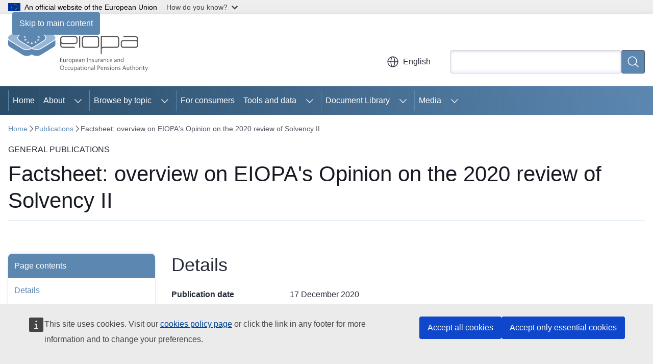

--- FILE ---
content_type: text/html; charset=UTF-8
request_url: https://www.eiopa.europa.eu/publications/factsheet-overview-eiopas-opinion-2020-review-solvency-ii_en
body_size: 17223
content:
<!DOCTYPE html>
<html lang="en" dir="ltr" prefix="og: https://ogp.me/ns#">
  <head>
    <meta charset="utf-8" />
<meta name="description" content="The introduction of Solvency II in January 2016 was a milestone.The insurance industry now uses a risk-based approach to assess and mitigate risks. It also has better aligned capital to the risks it runs. Insurers have significantly strengthened their governance models and their risk management..." />
<meta name="keywords" content="pension scheme,insurance,financial supervision" />
<link rel="canonical" href="https://www.eiopa.europa.eu/publications/factsheet-overview-eiopas-opinion-2020-review-solvency-ii_en" />
<meta property="og:determiner" content="auto" />
<meta property="og:site_name" content="European Insurance and Occupational Pensions Authority" />
<meta property="og:type" content="website" />
<meta property="og:url" content="https://www.eiopa.europa.eu/publications/factsheet-overview-eiopas-opinion-2020-review-solvency-ii_en" />
<meta property="og:title" content="Factsheet: overview on EIOPA&#039;s Opinion on the 2020 review of Solvency II" />
<meta property="og:description" content="The introduction of Solvency II in January 2016 was a milestone.The insurance industry now uses a risk-based approach to assess and mitigate risks. It also has better aligned capital to the risks it runs. Insurers have significantly strengthened their governance models and their risk management..." />
<meta property="og:image" content="https://www.eiopa.europa.eu/profiles/contrib/ewcms/modules/ewcms_seo/assets/images/eu-socialmedia-fallback.png" />
<meta property="og:updated_time" content="2020-12-17T13:00:00+0100" />
<meta property="og:image:alt" content="European Insurance and Occupational Pensions Authority" />
<meta name="twitter:card" content="summary_large_image" />
<meta name="twitter:description" content="The introduction of Solvency II in January 2016 was a milestone.The insurance industry now uses a risk-based approach to assess and mitigate risks. It also has better aligned capital to the risks it runs. Insurers have significantly strengthened their governance models and their risk management..." />
<meta name="twitter:title" content="Factsheet: overview on EIOPA&#039;s Opinion on the 2020 review of Solvency II" />
<meta name="twitter:image" content="https://www.eiopa.europa.eu/profiles/contrib/ewcms/modules/ewcms_seo/assets/images/eu-socialmedia-fallback.png" />
<meta name="twitter:image:alt" content="European Insurance and Occupational Pensions Authority" />
<meta http-equiv="X-UA-Compatible" content="IE=edge,chrome=1" />
<meta name="Generator" content="Drupal 10 (https://www.drupal.org)" />
<meta name="MobileOptimized" content="width" />
<meta name="HandheldFriendly" content="true" />
<meta name="viewport" content="width=device-width, initial-scale=1.0" />
<script type="application/json">{"service":"preview","position":"before"}</script>
<script type="application/ld+json">{
    "@context": "https:\/\/schema.org",
    "@type": "BreadcrumbList",
    "itemListElement": [
        {
            "@type": "ListItem",
            "position": 1,
            "item": {
                "@id": "https:\/\/www.eiopa.europa.eu\/index_en",
                "name": "Home"
            }
        },
        {
            "@type": "ListItem",
            "position": 2,
            "item": {
                "@id": "https:\/\/www.eiopa.europa.eu\/publications_en",
                "name": "Publications"
            }
        },
        {
            "@type": "ListItem",
            "position": 3,
            "item": {
                "@id": "https:\/\/www.eiopa.europa.eu\/publications\/factsheet-overview-eiopas-opinion-2020-review-solvency-ii_en",
                "name": "Factsheet: overview on EIOPA\u0026#039;s Opinion on the 2020 review of Solvency II"
            }
        }
    ]
}</script>
<link rel="icon" href="/themes/contrib/oe_theme/images/favicons/eu/favicon.ico" type="image/vnd.microsoft.icon" />
<link rel="alternate" hreflang="en" href="https://www.eiopa.europa.eu/publications/factsheet-overview-eiopas-opinion-2020-review-solvency-ii_en" />
<link rel="icon" href="/themes/contrib/oe_theme/images/favicons/eu/favicon.svg" type="image/svg+xml" />
<link rel="apple-touch-icon" href="/themes/contrib/oe_theme/images/favicons/eu/favicon.png" />

    <title>Factsheet: overview on EIOPA&#039;s Opinion on the 2020 review of Solvency II - European Insurance and Occupational Pensions Authority</title>
    <link rel="stylesheet" media="all" href="/sites/default/files/css/css_WchDeWHUeACn_f_LgO8sPzYs0GKIljjYULM771puk7k.css?delta=0&amp;language=en&amp;theme=ewcms_theme&amp;include=eJxFyWEKwjAMgNELtfRIpWs_XcEmI4nobi8MxZ-Px6svr-2O9ImXnTawfFMNLHEl70AGo1zMP-bH3KzZmZQaO4vSdR0qSNRvVZ7_PWxKJD89WGVrzge4bDBl" />
<link rel="stylesheet" media="all" href="/sites/default/files/css/css_5HccgaIBiJqXm27nwLYtChoGq5qUcA-Bc0KIVpl96kc.css?delta=1&amp;language=en&amp;theme=ewcms_theme&amp;include=eJxFyWEKwjAMgNELtfRIpWs_XcEmI4nobi8MxZ-Px6svr-2O9ImXnTawfFMNLHEl70AGo1zMP-bH3KzZmZQaO4vSdR0qSNRvVZ7_PWxKJD89WGVrzge4bDBl" />
<link rel="stylesheet" media="print" href="/sites/default/files/css/css_RwFWz37sL9tLeUdIAP--N9NAcOt5dHaAkqX6jUe3ESw.css?delta=2&amp;language=en&amp;theme=ewcms_theme&amp;include=eJxFyWEKwjAMgNELtfRIpWs_XcEmI4nobi8MxZ-Px6svr-2O9ImXnTawfFMNLHEl70AGo1zMP-bH3KzZmZQaO4vSdR0qSNRvVZ7_PWxKJD89WGVrzge4bDBl" />
<link rel="stylesheet" media="all" href="/sites/default/files/css/css_nee66hc56t2aLI4QvyEynziDUDXHxk-hFrphYjkYRSc.css?delta=3&amp;language=en&amp;theme=ewcms_theme&amp;include=eJxFyWEKwjAMgNELtfRIpWs_XcEmI4nobi8MxZ-Px6svr-2O9ImXnTawfFMNLHEl70AGo1zMP-bH3KzZmZQaO4vSdR0qSNRvVZ7_PWxKJD89WGVrzge4bDBl" />
<link rel="stylesheet" media="print" href="/sites/default/files/css/css_skXnYUlVjrPpxgk_L-k6VCkE7ho9tu90ETvaf2yD1Eo.css?delta=4&amp;language=en&amp;theme=ewcms_theme&amp;include=eJxFyWEKwjAMgNELtfRIpWs_XcEmI4nobi8MxZ-Px6svr-2O9ImXnTawfFMNLHEl70AGo1zMP-bH3KzZmZQaO4vSdR0qSNRvVZ7_PWxKJD89WGVrzge4bDBl" />
<link rel="stylesheet" media="all" href="/sites/default/files/css/css_0YC8PlZRGtOXjbs2OACo69OqWY74LTL8P5JFIAz98kg.css?delta=5&amp;language=en&amp;theme=ewcms_theme&amp;include=eJxFyWEKwjAMgNELtfRIpWs_XcEmI4nobi8MxZ-Px6svr-2O9ImXnTawfFMNLHEl70AGo1zMP-bH3KzZmZQaO4vSdR0qSNRvVZ7_PWxKJD89WGVrzge4bDBl" />
<link rel="stylesheet" media="print" href="/sites/default/files/css/css_F5Wkr_okXlG-3pJKzaqJh8KB4HErU3Lxzq55V6UKuGc.css?delta=6&amp;language=en&amp;theme=ewcms_theme&amp;include=eJxFyWEKwjAMgNELtfRIpWs_XcEmI4nobi8MxZ-Px6svr-2O9ImXnTawfFMNLHEl70AGo1zMP-bH3KzZmZQaO4vSdR0qSNRvVZ7_PWxKJD89WGVrzge4bDBl" />
<link rel="stylesheet" media="all" href="/sites/default/files/css/css_O8NbATTcaAZcilQHg_q9mkv9qnAwVGv9oJWtCladqBo.css?delta=7&amp;language=en&amp;theme=ewcms_theme&amp;include=eJxFyWEKwjAMgNELtfRIpWs_XcEmI4nobi8MxZ-Px6svr-2O9ImXnTawfFMNLHEl70AGo1zMP-bH3KzZmZQaO4vSdR0qSNRvVZ7_PWxKJD89WGVrzge4bDBl" />

    
  </head>
  <body class="language-en ecl-typography path-node page-node-type-oe-publication">
          <a
  href="#main-content"
  class="ecl-link ecl-link--primary ecl-skip-link"
   id="skip-id"
>Skip to main content</a>

        <div id="cck_here"></div>    <script type="application/json">{"utility":"globan","theme":"light","logo":true,"link":true,"mode":false}</script>

      <div class="dialog-off-canvas-main-canvas" data-off-canvas-main-canvas>
          <header
  class="ecl-site-header ecl-site-header-with-logo-m ecl-site-header--has-menu"
  data-ecl-auto-init="SiteHeader"
>
  
      <div class="ecl-site-header__inner">
      <div class="ecl-site-header__background">
        <div class="ecl-site-header__header">
          <div class="ecl-site-header__container ecl-container">
            <div class="ecl-site-header__top" data-ecl-site-header-top>
                    <a
    class="ecl-link ecl-link--standalone ecl-site-header__logo-link"
    href="https://www.eiopa.europa.eu/index_en"
    aria-label="Home - European Insurance and Occupational Pensions Authority"
    data-aria-label-en="Home - European Union"
  >
                                          <picture
  class="ecl-picture ecl-site-header__picture"
   title="European&#x20;Insurance&#x20;and&#x20;Occupational&#x20;Pensions&#x20;Authority"
><source 
                  srcset="https://www.eiopa.europa.eu/sites/default/files/site-logo-overrides/EWPPA_EIOPA_logo.svg"
                          media="(min-width: 996px)"
                      ><img 
          class="ecl-site-header__logo-image ecl-site-header__logo-image--m"
              src="https://www.eiopa.europa.eu/sites/default/files/site-logo-overrides/EWPPA_EIOPA_logo.svg"
              alt="Logo"
          ></picture>  </a>


              <div class="ecl-site-header__action">
                  <div class="ecl-site-header__language"><a
    class="ecl-button ecl-button--tertiary ecl-button--neutral ecl-site-header__language-selector"
    href="https://www.eiopa.europa.eu/publications/factsheet-overview-eiopas-opinion-2020-review-solvency-ii_en"
    data-ecl-language-selector
    role="button"
    aria-label="Change language, current language is English - English"
      aria-controls="language-list-overlay"
    ><span class="ecl-site-header__language-icon"><span 
  class="wt-icon--global ecl-icon ecl-icon--m ecl-site-header__icon ecl-icon--global"
  aria-hidden="false"
   title="English" role="img"></span></span>English</a><div class="ecl-site-header__language-container" id="language-list-overlay" hidden data-ecl-language-list-overlay aria-labelledby="ecl-site-header__language-title" role="dialog"><div class="ecl-site-header__language-header"><div
        class="ecl-site-header__language-title"
        id="ecl-site-header__language-title"
      >Select your language</div><button
  class="ecl-button ecl-button--tertiary ecl-button--neutral ecl-site-header__language-close ecl-button--icon-only"
  type="submit"
   data-ecl-language-list-close
><span class="ecl-button__container"><span class="ecl-button__label" data-ecl-label="true">Close</span><span 
  class="wt-icon--close-filled ecl-icon ecl-icon--m ecl-button__icon ecl-icon--close-filled"
  aria-hidden="true"
   data-ecl-icon></span></span></button></div><div
      class="ecl-site-header__language-content"
      data-ecl-language-list-content
    ><div class="ecl-site-header__language-category" data-ecl-language-list-eu><ul class="ecl-site-header__language-list" translate="no"><li class="ecl-site-header__language-item"><a
  href="https://www.eiopa.europa.eu/publications/factsheet-overview-eiopas-opinion-2020-review-solvency-ii_bg"
  class="ecl-link ecl-link--standalone ecl-link--no-visited ecl-site-header__language-link"
   hreflang="bg"
><span class="ecl-site-header__language-link-code">bg</span><span class="ecl-site-header__language-link-label" lang="bg">български</span></a></li><li class="ecl-site-header__language-item"><a
  href="https://www.eiopa.europa.eu/publications/factsheet-overview-eiopas-opinion-2020-review-solvency-ii_es"
  class="ecl-link ecl-link--standalone ecl-link--no-visited ecl-site-header__language-link"
   hreflang="es"
><span class="ecl-site-header__language-link-code">es</span><span class="ecl-site-header__language-link-label" lang="es">español</span></a></li><li class="ecl-site-header__language-item"><a
  href="https://www.eiopa.europa.eu/publications/factsheet-overview-eiopas-opinion-2020-review-solvency-ii_cs"
  class="ecl-link ecl-link--standalone ecl-link--no-visited ecl-site-header__language-link"
   hreflang="cs"
><span class="ecl-site-header__language-link-code">cs</span><span class="ecl-site-header__language-link-label" lang="cs">čeština</span></a></li><li class="ecl-site-header__language-item"><a
  href="https://www.eiopa.europa.eu/publications/factsheet-overview-eiopas-opinion-2020-review-solvency-ii_da"
  class="ecl-link ecl-link--standalone ecl-link--no-visited ecl-site-header__language-link"
   hreflang="da"
><span class="ecl-site-header__language-link-code">da</span><span class="ecl-site-header__language-link-label" lang="da">dansk</span></a></li><li class="ecl-site-header__language-item"><a
  href="https://www.eiopa.europa.eu/publications/factsheet-overview-eiopas-opinion-2020-review-solvency-ii_de"
  class="ecl-link ecl-link--standalone ecl-link--no-visited ecl-site-header__language-link"
   hreflang="de"
><span class="ecl-site-header__language-link-code">de</span><span class="ecl-site-header__language-link-label" lang="de">Deutsch</span></a></li><li class="ecl-site-header__language-item"><a
  href="https://www.eiopa.europa.eu/publications/factsheet-overview-eiopas-opinion-2020-review-solvency-ii_et"
  class="ecl-link ecl-link--standalone ecl-link--no-visited ecl-site-header__language-link"
   hreflang="et"
><span class="ecl-site-header__language-link-code">et</span><span class="ecl-site-header__language-link-label" lang="et">eesti</span></a></li><li class="ecl-site-header__language-item"><a
  href="https://www.eiopa.europa.eu/publications/factsheet-overview-eiopas-opinion-2020-review-solvency-ii_el"
  class="ecl-link ecl-link--standalone ecl-link--no-visited ecl-site-header__language-link"
   hreflang="el"
><span class="ecl-site-header__language-link-code">el</span><span class="ecl-site-header__language-link-label" lang="el">ελληνικά</span></a></li><li class="ecl-site-header__language-item"><a
  href="https://www.eiopa.europa.eu/publications/factsheet-overview-eiopas-opinion-2020-review-solvency-ii_en"
  class="ecl-link ecl-link--standalone ecl-link--no-visited ecl-site-header__language-link ecl-site-header__language-link--active"
   hreflang="en"
><span class="ecl-site-header__language-link-code">en</span><span class="ecl-site-header__language-link-label" lang="en">English</span></a></li><li class="ecl-site-header__language-item"><a
  href="https://www.eiopa.europa.eu/publications/factsheet-overview-eiopas-opinion-2020-review-solvency-ii_fr"
  class="ecl-link ecl-link--standalone ecl-link--no-visited ecl-site-header__language-link"
   hreflang="fr"
><span class="ecl-site-header__language-link-code">fr</span><span class="ecl-site-header__language-link-label" lang="fr">français</span></a></li><li class="ecl-site-header__language-item"><a
  href="https://www.eiopa.europa.eu/publications/factsheet-overview-eiopas-opinion-2020-review-solvency-ii_ga"
  class="ecl-link ecl-link--standalone ecl-link--no-visited ecl-site-header__language-link"
   hreflang="ga"
><span class="ecl-site-header__language-link-code">ga</span><span class="ecl-site-header__language-link-label" lang="ga">Gaeilge</span></a></li><li class="ecl-site-header__language-item"><a
  href="https://www.eiopa.europa.eu/publications/factsheet-overview-eiopas-opinion-2020-review-solvency-ii_hr"
  class="ecl-link ecl-link--standalone ecl-link--no-visited ecl-site-header__language-link"
   hreflang="hr"
><span class="ecl-site-header__language-link-code">hr</span><span class="ecl-site-header__language-link-label" lang="hr">hrvatski</span></a></li><li class="ecl-site-header__language-item"><a
  href="https://www.eiopa.europa.eu/publications/factsheet-overview-eiopas-opinion-2020-review-solvency-ii_it"
  class="ecl-link ecl-link--standalone ecl-link--no-visited ecl-site-header__language-link"
   hreflang="it"
><span class="ecl-site-header__language-link-code">it</span><span class="ecl-site-header__language-link-label" lang="it">italiano</span></a></li><li class="ecl-site-header__language-item"><a
  href="https://www.eiopa.europa.eu/publications/factsheet-overview-eiopas-opinion-2020-review-solvency-ii_lv"
  class="ecl-link ecl-link--standalone ecl-link--no-visited ecl-site-header__language-link"
   hreflang="lv"
><span class="ecl-site-header__language-link-code">lv</span><span class="ecl-site-header__language-link-label" lang="lv">latviešu</span></a></li><li class="ecl-site-header__language-item"><a
  href="https://www.eiopa.europa.eu/publications/factsheet-overview-eiopas-opinion-2020-review-solvency-ii_lt"
  class="ecl-link ecl-link--standalone ecl-link--no-visited ecl-site-header__language-link"
   hreflang="lt"
><span class="ecl-site-header__language-link-code">lt</span><span class="ecl-site-header__language-link-label" lang="lt">lietuvių</span></a></li><li class="ecl-site-header__language-item"><a
  href="https://www.eiopa.europa.eu/publications/factsheet-overview-eiopas-opinion-2020-review-solvency-ii_hu"
  class="ecl-link ecl-link--standalone ecl-link--no-visited ecl-site-header__language-link"
   hreflang="hu"
><span class="ecl-site-header__language-link-code">hu</span><span class="ecl-site-header__language-link-label" lang="hu">magyar</span></a></li><li class="ecl-site-header__language-item"><a
  href="https://www.eiopa.europa.eu/publications/factsheet-overview-eiopas-opinion-2020-review-solvency-ii_mt"
  class="ecl-link ecl-link--standalone ecl-link--no-visited ecl-site-header__language-link"
   hreflang="mt"
><span class="ecl-site-header__language-link-code">mt</span><span class="ecl-site-header__language-link-label" lang="mt">Malti</span></a></li><li class="ecl-site-header__language-item"><a
  href="https://www.eiopa.europa.eu/publications/factsheet-overview-eiopas-opinion-2020-review-solvency-ii_nl"
  class="ecl-link ecl-link--standalone ecl-link--no-visited ecl-site-header__language-link"
   hreflang="nl"
><span class="ecl-site-header__language-link-code">nl</span><span class="ecl-site-header__language-link-label" lang="nl">Nederlands</span></a></li><li class="ecl-site-header__language-item"><a
  href="https://www.eiopa.europa.eu/publications/factsheet-overview-eiopas-opinion-2020-review-solvency-ii_pl"
  class="ecl-link ecl-link--standalone ecl-link--no-visited ecl-site-header__language-link"
   hreflang="pl"
><span class="ecl-site-header__language-link-code">pl</span><span class="ecl-site-header__language-link-label" lang="pl">polski</span></a></li><li class="ecl-site-header__language-item"><a
  href="https://www.eiopa.europa.eu/publications/factsheet-overview-eiopas-opinion-2020-review-solvency-ii_pt"
  class="ecl-link ecl-link--standalone ecl-link--no-visited ecl-site-header__language-link"
   hreflang="pt"
><span class="ecl-site-header__language-link-code">pt</span><span class="ecl-site-header__language-link-label" lang="pt">português</span></a></li><li class="ecl-site-header__language-item"><a
  href="https://www.eiopa.europa.eu/publications/factsheet-overview-eiopas-opinion-2020-review-solvency-ii_ro"
  class="ecl-link ecl-link--standalone ecl-link--no-visited ecl-site-header__language-link"
   hreflang="ro"
><span class="ecl-site-header__language-link-code">ro</span><span class="ecl-site-header__language-link-label" lang="ro">română</span></a></li><li class="ecl-site-header__language-item"><a
  href="https://www.eiopa.europa.eu/publications/factsheet-overview-eiopas-opinion-2020-review-solvency-ii_sk"
  class="ecl-link ecl-link--standalone ecl-link--no-visited ecl-site-header__language-link"
   hreflang="sk"
><span class="ecl-site-header__language-link-code">sk</span><span class="ecl-site-header__language-link-label" lang="sk">slovenčina</span></a></li><li class="ecl-site-header__language-item"><a
  href="https://www.eiopa.europa.eu/publications/factsheet-overview-eiopas-opinion-2020-review-solvency-ii_sl"
  class="ecl-link ecl-link--standalone ecl-link--no-visited ecl-site-header__language-link"
   hreflang="sl"
><span class="ecl-site-header__language-link-code">sl</span><span class="ecl-site-header__language-link-label" lang="sl">slovenščina</span></a></li><li class="ecl-site-header__language-item"><a
  href="https://www.eiopa.europa.eu/publications/factsheet-overview-eiopas-opinion-2020-review-solvency-ii_fi"
  class="ecl-link ecl-link--standalone ecl-link--no-visited ecl-site-header__language-link"
   hreflang="fi"
><span class="ecl-site-header__language-link-code">fi</span><span class="ecl-site-header__language-link-label" lang="fi">suomi</span></a></li><li class="ecl-site-header__language-item"><a
  href="https://www.eiopa.europa.eu/publications/factsheet-overview-eiopas-opinion-2020-review-solvency-ii_sv"
  class="ecl-link ecl-link--standalone ecl-link--no-visited ecl-site-header__language-link"
   hreflang="sv"
><span class="ecl-site-header__language-link-code">sv</span><span class="ecl-site-header__language-link-label" lang="sv">svenska</span></a></li></ul></div></div></div></div>
<div class="ecl-site-header__search-container" role="search">
  <a
    class="ecl-button ecl-button--tertiary ecl-site-header__search-toggle"
    href=""
    data-ecl-search-toggle="true"
    aria-controls=""
    aria-expanded="false"
  ><span 
  class="wt-icon--search ecl-icon ecl-icon--s ecl-site-header__icon ecl-icon--search"
  aria-hidden="true"
   role="img"></span></a>
  <script type="application/json">{"service":"search","version":"2.0","form":".ecl-search-form","filters":{"scope":{"sites":[{"selected":true,"name":"European Insurance and Occupational Pensions Authority","id":["eiopa-ewppa-eiopa","EIOPA-EUROPA-EU"]}]}}}</script>
<form
  class="ecl-search-form ecl-site-header__search"
  role="search"
   class="oe-search-search-form" data-drupal-selector="oe-search-search-form" action="/publications/factsheet-overview-eiopas-opinion-2020-review-solvency-ii_en" method="post" id="oe-search-search-form" accept-charset="UTF-8" data-ecl-search-form
><div class="ecl-form-group"><label
                  for="edit-keys"
            id="edit-keys-label"
          class="ecl-form-label ecl-search-form__label"
    >Search</label><input
      id="edit-keys"
      class="ecl-text-input ecl-text-input--m ecl-search-form__text-input form-search ecl-search-form__text-input"
      name="keys"
        type="search"
            
  ></div><button
  class="ecl-button ecl-button--primary ecl-search-form__button ecl-search-form__button ecl-button--icon-only"
  type="submit"
  
><span class="ecl-button__container"><span 
  class="wt-icon--search ecl-icon ecl-icon--m ecl-button__icon ecl-icon--search"
  aria-hidden="true"
   data-ecl-icon></span><span class="ecl-button__label" data-ecl-label="true">Search</span></span></button><input autocomplete="off" data-drupal-selector="form-tobvhrqt8lhmwrl1qna9nkueivhs6v6mhkg2h9sex4u" type="hidden" name="form_build_id" value="form-TOBvhrQt8LhmwRl1qna9nkueIVhs6V6MHkg2h9sEx4U" /><input data-drupal-selector="edit-oe-search-search-form" type="hidden" name="form_id" value="oe_search_search_form" /></form>
  
</div>


              </div>
            </div>
          </div>
        </div>
      </div>
    </div>
        <div>
    <div id="block-machinetranslation">
  
    
      <div class="ecl-lang-select-page ecl-u-pv-m ecl-u-d-none" id="etrans-block">
  <div class="ecl-container">
    <div class="webtools-etrans--wrapper">
      <div id="webtools-etrans"></div>
      <div class="webtools-etrans--message">
        <div
  class="ecl-notification ecl-notification--info"
  data-ecl-notification
  role="alert"
  data-ecl-auto-init="Notification"
><span 
  class="wt-icon--information ecl-icon ecl-icon--m ecl-notification__icon ecl-icon--information"
  aria-hidden="false"
  ></span><div class="ecl-notification__content"><button
  class="ecl-button ecl-button--tertiary ecl-button--m ecl-button--neutral ecl-notification__close"
  type="button"
   data-ecl-notification-close
><span class="ecl-button__container"><span class="ecl-button__label" data-ecl-label="true">&nbsp;</span><span 
  class="wt-icon--close ecl-icon ecl-icon--s ecl-button__icon ecl-icon--close"
  aria-hidden="true"
   data-ecl-icon></span></span></button><div class="ecl-notification__description">&nbsp;</div></div></div>      </div>
    </div>
  </div>
</div>
<div class="ecl-lang-select-page ecl-u-pv-m ecl-u-d-none" id="no-etrans-block">
  <div class="ecl-container">
    <div class="webtools-etrans--wrapper">
      <div id="webtools-etrans"></div>
      <div class="webtools-etrans--message">
        <div
  class="ecl-notification ecl-notification--warning"
  data-ecl-notification
  role="alert"
  data-ecl-auto-init="Notification"
><span 
  class="wt-icon--information ecl-icon ecl-icon--m ecl-notification__icon ecl-icon--information"
  aria-hidden="false"
  ></span><div class="ecl-notification__content"><button
  class="ecl-button ecl-button--tertiary ecl-button--m ecl-button--neutral ecl-notification__close"
  type="button"
   data-ecl-notification-close
><span class="ecl-button__container"><span class="ecl-button__label" data-ecl-label="true">&nbsp;</span><span 
  class="wt-icon--close ecl-icon ecl-icon--s ecl-button__icon ecl-icon--close"
  aria-hidden="true"
   data-ecl-icon></span></span></button><div class="ecl-notification__description">&nbsp;</div></div></div>      </div>
    </div>
  </div>
</div>

  </div>

  </div>

  
        <div class="ecl-site-header__banner">
      <div class="ecl-container">
                  <div class="ecl-site-header__site-name">European Insurance and Occupational Pensions Authority</div>
                      </div>
    </div>
      <div id="block-ewcms-theme-horizontal-menu">
  
    
      <div style="height: 0">&nbsp;</div><div class="ewcms-horizontal-menu">
      
                                                                                                                                                                                                    
                                                                                                                                                                
                
                                                                                                                                                                                                                                                                                                                                                                      
                                                                                                                                                                                                    
                                                                                                                                                                                                                      
          
      <nav
  class="ecl-menu"
  data-ecl-menu
  data-ecl-menu-max-lines="2"
  data-ecl-auto-init="Menu"
      data-ecl-menu-label-open="Menu"
        data-ecl-menu-label-close="Close"
    role="navigation" aria-label="Site&#x20;navigation"
><div class="ecl-menu__overlay"></div><div class="ecl-container ecl-menu__container"><button
  class="ecl-button ecl-button--tertiary ecl-button--neutral ecl-menu__open ecl-button--icon-only"
  type="button"
   data-ecl-menu-open aria-expanded="false"
><span class="ecl-button__container"><span 
  class="wt-icon--hamburger ecl-icon ecl-icon--m ecl-button__icon ecl-icon--hamburger"
  aria-hidden="true"
   data-ecl-icon></span><span 
  class="wt-icon--close-filled ecl-icon ecl-icon--s ecl-button__icon ecl-icon--close-filled"
  aria-hidden="true"
   data-ecl-icon></span><span class="ecl-button__label" data-ecl-label="true">Menu</span></span></button><section class="ecl-menu__inner" data-ecl-menu-inner aria-label="Menu"><header class="ecl-menu__inner-header"><button
  class="ecl-button ecl-button--tertiary ecl-menu__close"
  type="submit"
   data-ecl-menu-close
><span class="ecl-button__container"><span class="ecl-button__label" data-ecl-label="true">Close</span><span 
  class="wt-icon--close-filled ecl-icon ecl-icon--s ecl-button__icon ecl-icon--close-filled"
  aria-hidden="true"
   data-ecl-icon></span></span></button><div class="ecl-menu__title">Menu</div><button
  class="ecl-button ecl-button--tertiary ecl-menu__back"
  type="submit"
   data-ecl-menu-back
><span class="ecl-button__container"><span 
  class="wt-icon--corner-arrow ecl-icon ecl-icon--xs ecl-icon--rotate-270 ecl-button__icon ecl-icon--corner-arrow"
  aria-hidden="true"
   data-ecl-icon></span><span class="ecl-button__label" data-ecl-label="true">Back</span></span></button></header><button
  class="ecl-button ecl-button--tertiary ecl-menu__item ecl-menu__items-previous ecl-button--icon-only"
  type="button"
   data-ecl-menu-items-previous tabindex="-1"
><span class="ecl-button__container"><span 
  class="wt-icon--corner-arrow ecl-icon ecl-icon--s ecl-icon--rotate-270 ecl-button__icon ecl-icon--corner-arrow"
  aria-hidden="true"
   data-ecl-icon></span><span class="ecl-button__label" data-ecl-label="true">Previous items</span></span></button><button
  class="ecl-button ecl-button--tertiary ecl-menu__item ecl-menu__items-next ecl-button--icon-only"
  type="button"
   data-ecl-menu-items-next tabindex="-1"
><span class="ecl-button__container"><span 
  class="wt-icon--corner-arrow ecl-icon ecl-icon--s ecl-icon--rotate-90 ecl-button__icon ecl-icon--corner-arrow"
  aria-hidden="true"
   data-ecl-icon></span><span class="ecl-button__label" data-ecl-label="true">Next items</span></span></button><ul class="ecl-menu__list" data-ecl-menu-list><li class="ecl-menu__item" data-ecl-menu-item id="ecl-menu-item-ecl-menu-729151593-0"><a
  href="/index_en"
  class="ecl-link ecl-link--standalone ecl-menu__link"
   data-untranslated-label="Home" data-active-path="&#x2F;" data-ecl-menu-link id="ecl-menu-item-ecl-menu-729151593-0-link"
>Home</a></li><li class="ecl-menu__item ecl-menu__item--has-children" data-ecl-menu-item data-ecl-has-children aria-haspopup aria-expanded="false" id="ecl-menu-item-ecl-menu-729151593-1"><a
  href="/about_en"
  class="ecl-link ecl-link--standalone ecl-menu__link"
   data-untranslated-label="About" data-active-path="&#x2F;node&#x2F;15" data-ecl-menu-link id="ecl-menu-item-ecl-menu-729151593-1-link"
>About</a><button
  class="ecl-button ecl-button--tertiary ecl-button--neutral ecl-menu__button-caret ecl-button--icon-only"
  type="button"
   data-ecl-menu-caret aria-label="Access&#x20;item&#x27;s&#x20;children" aria-describedby="ecl-menu-item-ecl-menu-729151593-1-link" aria-expanded="false"
><span class="ecl-button__container"><span 
  class="wt-icon--corner-arrow ecl-icon ecl-icon--xs ecl-icon--rotate-180 ecl-button__icon ecl-icon--corner-arrow"
  aria-hidden="true"
   data-ecl-icon></span></span></button><div
    class="ecl-menu__mega"
    data-ecl-menu-mega
  ><ul class="ecl-menu__sublist"><li
        class="ecl-menu__subitem"
        data-ecl-menu-subitem
      ><a
  href="/about/mission-and-tasks_en"
  class="ecl-link ecl-link--standalone ecl-menu__sublink"
   data-untranslated-label="Mission&#x20;and&#x20;tasks" data-active-path="&#x2F;node&#x2F;16"
>Mission and tasks</a></li><li
        class="ecl-menu__subitem"
        data-ecl-menu-subitem
      ><a
  href="/about/work-programme_en"
  class="ecl-link ecl-link--standalone ecl-menu__sublink"
   data-untranslated-label="Work&#x20;programme" data-active-path="&#x2F;node&#x2F;107"
>Work programme</a></li><li
        class="ecl-menu__subitem"
        data-ecl-menu-subitem
      ><a
  href="/about/history_en"
  class="ecl-link ecl-link--standalone ecl-menu__sublink"
   data-untranslated-label="History" data-active-path="&#x2F;node&#x2F;188"
>History</a></li><li
        class="ecl-menu__subitem"
        data-ecl-menu-subitem
      ><a
  href="/about/legal-framework-and-regulation_en"
  class="ecl-link ecl-link--standalone ecl-menu__sublink"
   data-untranslated-label="Legal&#x20;framework" data-active-path="&#x2F;node&#x2F;17"
>Legal framework</a></li><li
        class="ecl-menu__subitem"
        data-ecl-menu-subitem
      ><a
  href="/about/annual-reports_en"
  class="ecl-link ecl-link--standalone ecl-menu__sublink"
   data-untranslated-label="Annual&#x20;reports" data-active-path="&#x2F;node&#x2F;4754"
>Annual reports</a></li><li
        class="ecl-menu__subitem"
        data-ecl-menu-subitem
      ><a
  href="/about/careers_en"
  class="ecl-link ecl-link--standalone ecl-menu__sublink"
   data-untranslated-label="Careers" data-active-path="&#x2F;node&#x2F;154"
>Careers</a></li><li
        class="ecl-menu__subitem"
        data-ecl-menu-subitem
      ><a
  href="/about/governance-structure_en"
  class="ecl-link ecl-link--standalone ecl-menu__sublink"
   data-untranslated-label="Governance&#x20;structure" data-active-path="&#x2F;node&#x2F;160"
>Governance structure</a></li><li
        class="ecl-menu__subitem"
        data-ecl-menu-subitem
      ><a
  href="/about/accountability-and-transparency_en"
  class="ecl-link ecl-link--standalone ecl-menu__sublink"
   data-untranslated-label="Accountability&#x20;and&#x20;transparency" data-active-path="&#x2F;node&#x2F;34"
>Accountability and transparency</a></li><li
        class="ecl-menu__subitem"
        data-ecl-menu-subitem
      ><a
  href="/about/procurement_en"
  class="ecl-link ecl-link--standalone ecl-menu__sublink"
   data-untranslated-label="Procurement" data-active-path="&#x2F;node&#x2F;22"
>Procurement</a></li><li
        class="ecl-menu__subitem"
        data-ecl-menu-subitem
      ><a
  href="/about/contact-us_en"
  class="ecl-link ecl-link--standalone ecl-menu__sublink"
   data-untranslated-label="Contact" data-active-path="&#x2F;node&#x2F;10"
>Contact</a></li><li class="ecl-menu__subitem ecl-menu__see-all"><a
  href="/about_en"
  class="ecl-link ecl-link--standalone ecl-link--icon ecl-menu__sublink"
  
><span 
      class="ecl-link__label">See all</span><span 
  class="wt-icon--arrow-left ecl-icon ecl-icon--xs ecl-icon--rotate-180 ecl-link__icon ecl-icon--arrow-left"
  aria-hidden="true"
  ></span></a></li></ul></div></li><li class="ecl-menu__item ecl-menu__item--has-children" data-ecl-menu-item data-ecl-has-children aria-haspopup aria-expanded="false" id="ecl-menu-item-ecl-menu-729151593-2"><a
  href="/browse_en"
  class="ecl-link ecl-link--standalone ecl-menu__link"
   data-untranslated-label="Browse&#x20;by&#x20;topic" data-active-path="&#x2F;node&#x2F;147" data-ecl-menu-link id="ecl-menu-item-ecl-menu-729151593-2-link"
>Browse by topic</a><button
  class="ecl-button ecl-button--tertiary ecl-button--neutral ecl-menu__button-caret ecl-button--icon-only"
  type="button"
   data-ecl-menu-caret aria-label="Access&#x20;item&#x27;s&#x20;children" aria-describedby="ecl-menu-item-ecl-menu-729151593-2-link" aria-expanded="false"
><span class="ecl-button__container"><span 
  class="wt-icon--corner-arrow ecl-icon ecl-icon--xs ecl-icon--rotate-180 ecl-button__icon ecl-icon--corner-arrow"
  aria-hidden="true"
   data-ecl-icon></span></span></button><div
    class="ecl-menu__mega"
    data-ecl-menu-mega
  ><ul class="ecl-menu__sublist"><li
        class="ecl-menu__subitem"
        data-ecl-menu-subitem
      ><a
  href="/browse/regulation-and-policy_en"
  class="ecl-link ecl-link--standalone ecl-menu__sublink"
   data-untranslated-label="Regulation&#x20;and&#x20;policy" data-active-path="&#x2F;node&#x2F;162"
>Regulation and policy</a></li><li
        class="ecl-menu__subitem"
        data-ecl-menu-subitem
      ><a
  href="/browse/consumer-protection_en"
  class="ecl-link ecl-link--standalone ecl-menu__sublink"
   data-untranslated-label="Consumer&#x20;protection" data-active-path="&#x2F;node&#x2F;77"
>Consumer protection</a></li><li
        class="ecl-menu__subitem"
        data-ecl-menu-subitem
      ><a
  href="/browse/supervisory-convergence_en"
  class="ecl-link ecl-link--standalone ecl-menu__sublink"
   data-untranslated-label="Supervisory&#x20;convergence" data-active-path="&#x2F;node&#x2F;161"
>Supervisory convergence</a></li><li
        class="ecl-menu__subitem"
        data-ecl-menu-subitem
      ><a
  href="/browse/crisis-prevention_en"
  class="ecl-link ecl-link--standalone ecl-menu__sublink"
   data-untranslated-label="Crisis&#x20;Prevention" data-active-path="&#x2F;node&#x2F;32"
>Crisis Prevention</a></li><li
        class="ecl-menu__subitem"
        data-ecl-menu-subitem
      ><a
  href="/browse/financial-stability_en"
  class="ecl-link ecl-link--standalone ecl-menu__sublink"
   data-untranslated-label="Financial&#x20;stability" data-active-path="&#x2F;node&#x2F;83"
>Financial stability</a></li><li
        class="ecl-menu__subitem"
        data-ecl-menu-subitem
      ><a
  href="/browse/digitalisation-and-financial-innovation_en"
  class="ecl-link ecl-link--standalone ecl-menu__sublink"
   data-untranslated-label="Digitalisation&#x20;and&#x20;financial&#x20;innovation" data-active-path="&#x2F;node&#x2F;123"
>Digitalisation and financial innovation</a></li><li
        class="ecl-menu__subitem"
        data-ecl-menu-subitem
      ><a
  href="/browse/sustainable-finance_en"
  class="ecl-link ecl-link--standalone ecl-menu__sublink"
   data-untranslated-label="Sustainable&#x20;finance" data-active-path="&#x2F;node&#x2F;4763"
>Sustainable finance</a></li><li
        class="ecl-menu__subitem"
        data-ecl-menu-subitem
      ><a
  href="/browse/consultations-and-surveys_en"
  class="ecl-link ecl-link--standalone ecl-menu__sublink"
   data-untranslated-label="Consultations&#x20;and&#x20;surveys" data-active-path="&#x2F;node&#x2F;4764"
>Consultations and surveys</a></li><li class="ecl-menu__subitem ecl-menu__see-all"><a
  href="/browse_en"
  class="ecl-link ecl-link--standalone ecl-link--icon ecl-menu__sublink"
  
><span 
      class="ecl-link__label">See all</span><span 
  class="wt-icon--arrow-left ecl-icon ecl-icon--xs ecl-icon--rotate-180 ecl-link__icon ecl-icon--arrow-left"
  aria-hidden="true"
  ></span></a></li></ul></div></li><li class="ecl-menu__item" data-ecl-menu-item id="ecl-menu-item-ecl-menu-729151593-3"><a
  href="/consumers_en"
  class="ecl-link ecl-link--standalone ecl-menu__link"
   data-untranslated-label="For&#x20;consumers" data-active-path="&#x2F;node&#x2F;5092" data-ecl-menu-link id="ecl-menu-item-ecl-menu-729151593-3-link"
>For consumers</a></li><li class="ecl-menu__item ecl-menu__item--has-children" data-ecl-menu-item data-ecl-has-children aria-haspopup aria-expanded="false" id="ecl-menu-item-ecl-menu-729151593-4"><a
  href="/tools-and-data_en"
  class="ecl-link ecl-link--standalone ecl-menu__link"
   data-untranslated-label="Tools&#x20;and&#x20;data" data-active-path="&#x2F;node&#x2F;153" data-ecl-menu-link id="ecl-menu-item-ecl-menu-729151593-4-link"
>Tools and data</a><button
  class="ecl-button ecl-button--tertiary ecl-button--neutral ecl-menu__button-caret ecl-button--icon-only"
  type="button"
   data-ecl-menu-caret aria-label="Access&#x20;item&#x27;s&#x20;children" aria-describedby="ecl-menu-item-ecl-menu-729151593-4-link" aria-expanded="false"
><span class="ecl-button__container"><span 
  class="wt-icon--corner-arrow ecl-icon ecl-icon--xs ecl-icon--rotate-180 ecl-button__icon ecl-icon--corner-arrow"
  aria-hidden="true"
   data-ecl-icon></span></span></button><div
    class="ecl-menu__mega"
    data-ecl-menu-mega
  ><ul class="ecl-menu__sublist"><li
        class="ecl-menu__subitem"
        data-ecl-menu-subitem
      ><a
  href="/tools-and-data/catastrophe-data-hub_en"
  class="ecl-link ecl-link--standalone ecl-menu__sublink"
   data-untranslated-label="Catastrophe&#x20;Data&#x20;Hub" data-active-path="&#x2F;node&#x2F;5477"
>Catastrophe Data Hub</a></li><li
        class="ecl-menu__subitem"
        data-ecl-menu-subitem
      ><a
  href="/tools-and-data/centre-excellence-catastrophe-modelling-and-data_en"
  class="ecl-link ecl-link--standalone ecl-menu__sublink"
   data-untranslated-label="Centre&#x20;of&#x20;excellence&#x20;for&#x20;catastrophe&#x20;modelling&#x20;and&#x20;data" data-active-path="&#x2F;node&#x2F;5455"
>Centre of excellence for catastrophe modelling and data</a></li><li
        class="ecl-menu__subitem"
        data-ecl-menu-subitem
      ><a
  href="/tools-and-data/open-source-tools-modelling-and-management-climate-change-risks_en"
  class="ecl-link ecl-link--standalone ecl-menu__sublink"
   data-untranslated-label="Open-source&#x20;tools&#x20;for&#x20;the&#x20;modelling&#x20;and&#x20;management&#x20;of&#x20;climate&#x20;change&#x20;risks" data-active-path="&#x2F;node&#x2F;4974"
>Open-source tools for the modelling and management of climate change risks</a></li><li
        class="ecl-menu__subitem"
        data-ecl-menu-subitem
      ><a
  href="https://www.eiopa.europa.eu/rulebook/solvency-ii-single-rulebook_en"
  class="ecl-link ecl-link--standalone ecl-menu__sublink"
   data-untranslated-label="Solvency&#x20;II&#x20;Single&#x20;Rulebook"
>Solvency II Single Rulebook</a></li><li
        class="ecl-menu__subitem"
        data-ecl-menu-subitem
      ><a
  href="https://www.eiopa.europa.eu/rulebook/idd-insurance-distribution-directive_en"
  class="ecl-link ecl-link--standalone ecl-menu__sublink"
   data-untranslated-label="IDD&#x20;Single&#x20;Rulebook"
>IDD Single Rulebook</a></li><li
        class="ecl-menu__subitem"
        data-ecl-menu-subitem
      ><a
  href="/tools-and-data/risk-free-interest-rate-term-structures_en"
  class="ecl-link ecl-link--standalone ecl-menu__sublink"
   data-untranslated-label="Risk-free&#x20;interest&#x20;rate&#x20;term&#x20;structures" data-active-path="&#x2F;node&#x2F;53"
>Risk-free interest rate term structures</a></li><li
        class="ecl-menu__subitem"
        data-ecl-menu-subitem
      ><a
  href="/tools-and-data/symmetric-adjustment-equity-capital-charge_en"
  class="ecl-link ecl-link--standalone ecl-menu__sublink"
   data-untranslated-label="Symmetric&#x20;adjustment&#x20;of&#x20;the&#x20;equity&#x20;capital&#x20;charge" data-active-path="&#x2F;node&#x2F;68"
>Symmetric adjustment of the equity capital charge</a></li><li
        class="ecl-menu__subitem"
        data-ecl-menu-subitem
      ><a
  href="/tools-and-data/supervisory-reporting-dpm-and-xbrl_en"
  class="ecl-link ecl-link--standalone ecl-menu__sublink"
   data-untranslated-label="Supervisory&#x20;reporting&#x20;-&#x20;DPM&#x20;and&#x20;XBRL" data-active-path="&#x2F;node&#x2F;50"
>Supervisory reporting - DPM and XBRL</a></li><li
        class="ecl-menu__subitem"
        data-ecl-menu-subitem
      ><a
  href="/tools-and-data/insurance-statistics_en"
  class="ecl-link ecl-link--standalone ecl-menu__sublink"
   data-untranslated-label="Insurance&#x20;statistics" data-active-path="&#x2F;node&#x2F;30"
>Insurance statistics</a></li><li
        class="ecl-menu__subitem"
        data-ecl-menu-subitem
      ><a
  href="/tools-and-data/occupational-pensions-statistics_en"
  class="ecl-link ecl-link--standalone ecl-menu__sublink"
   data-untranslated-label="Occupational&#x20;pensions&#x20;statistics" data-active-path="&#x2F;node&#x2F;31"
>Occupational pensions statistics</a></li><li
        class="ecl-menu__subitem"
        data-ecl-menu-subitem
      ><a
  href="/tools-and-data/insurance-risk-dashboard_en"
  class="ecl-link ecl-link--standalone ecl-menu__sublink"
   data-untranslated-label="Insurance&#x20;Risk&#x20;Dashboard" data-active-path="&#x2F;node&#x2F;54"
>Insurance Risk Dashboard</a></li><li
        class="ecl-menu__subitem"
        data-ecl-menu-subitem
      ><a
  href="/tools-and-data/occupational-pensions-risk-dashboard_en"
  class="ecl-link ecl-link--standalone ecl-menu__sublink"
   data-untranslated-label="Occupational&#x20;pensions&#x20;risk&#x20;dashboard" data-active-path="&#x2F;node&#x2F;5611"
>Occupational pensions risk dashboard</a></li><li
        class="ecl-menu__subitem"
        data-ecl-menu-subitem
      ><a
  href="/tools-and-data/registers-lists-and-databases_en"
  class="ecl-link ecl-link--standalone ecl-menu__sublink"
   data-untranslated-label="Registers,&#x20;lists&#x20;and&#x20;databases" data-active-path="&#x2F;node&#x2F;44"
>Registers, lists and databases</a></li><li
        class="ecl-menu__subitem"
        data-ecl-menu-subitem
      ><a
  href="https://eiopa.europa.eu/financial-education-map_en"
  class="ecl-link ecl-link--standalone ecl-menu__sublink"
   data-untranslated-label="Financial&#x20;education&#x20;map"
>Financial education map</a></li><li
        class="ecl-menu__subitem"
        data-ecl-menu-subitem
      ><a
  href="/tools-and-data/eurobarometer-2024-consumer-trends-insurance-and-pension-services_en"
  class="ecl-link ecl-link--standalone ecl-menu__sublink"
   data-untranslated-label="Eurobarometer&#x20;2024&#x3A;&#x20;consumer&#x20;trends&#x20;in&#x20;insurance&#x20;and&#x20;pension&#x20;services" data-active-path="&#x2F;node&#x2F;6383"
>Eurobarometer 2024: consumer trends in insurance and pension services</a></li><li
        class="ecl-menu__subitem"
        data-ecl-menu-subitem
      ><a
  href="/tools-and-data/eurobarometer-2025-consumer-trends-insurance-and-pension-services_en"
  class="ecl-link ecl-link--standalone ecl-menu__sublink"
   data-untranslated-label="Eurobarometer&#x20;2025&#x3A;&#x20;consumer&#x20;trends&#x20;in&#x20;insurance&#x20;and&#x20;pension&#x20;services" data-active-path="&#x2F;node&#x2F;6992"
>Eurobarometer 2025: consumer trends in insurance and pension services</a></li><li
        class="ecl-menu__subitem"
        data-ecl-menu-subitem
      ><a
  href="/tools-and-data/behavioural-insights-insurance-and-pensions-supervision_en"
  class="ecl-link ecl-link--standalone ecl-menu__sublink"
   data-untranslated-label="Behavioural&#x20;insights&#x20;in&#x20;insurance&#x20;and&#x20;pensions&#x20;supervision" data-active-path="&#x2F;node&#x2F;137"
>Behavioural insights in insurance and pensions supervision</a></li><li
        class="ecl-menu__subitem"
        data-ecl-menu-subitem
      ><a
  href="/tools-and-data/dashboard-insurance-protection-gap-natural-catastrophes_en"
  class="ecl-link ecl-link--standalone ecl-menu__sublink"
   data-untranslated-label="Dashboard&#x20;on&#x20;insurance&#x20;protection&#x20;gap&#x20;for&#x20;natural&#x20;catastrophes" data-active-path="&#x2F;node&#x2F;141"
>Dashboard on insurance protection gap for natural catastrophes</a></li><li
        class="ecl-menu__subitem"
        data-ecl-menu-subitem
      ><a
  href="/tools-and-data/qa-regulation_en"
  class="ecl-link ecl-link--standalone ecl-menu__sublink"
   data-untranslated-label="Q&amp;A&#x20;on&#x20;regulation" data-active-path="&#x2F;node&#x2F;181"
>Q&amp;A on regulation</a></li><li class="ecl-menu__subitem ecl-menu__see-all"><a
  href="/tools-and-data_en"
  class="ecl-link ecl-link--standalone ecl-link--icon ecl-menu__sublink"
  
><span 
      class="ecl-link__label">See all</span><span 
  class="wt-icon--arrow-left ecl-icon ecl-icon--xs ecl-icon--rotate-180 ecl-link__icon ecl-icon--arrow-left"
  aria-hidden="true"
  ></span></a></li></ul></div></li><li class="ecl-menu__item ecl-menu__item--has-children" data-ecl-menu-item data-ecl-has-children aria-haspopup aria-expanded="false" id="ecl-menu-item-ecl-menu-729151593-5"><a
  href="/document-library_en"
  class="ecl-link ecl-link--standalone ecl-menu__link"
   data-untranslated-label="Document&#x20;Library" data-active-path="&#x2F;node&#x2F;4770" data-ecl-menu-link id="ecl-menu-item-ecl-menu-729151593-5-link"
>Document Library</a><button
  class="ecl-button ecl-button--tertiary ecl-button--neutral ecl-menu__button-caret ecl-button--icon-only"
  type="button"
   data-ecl-menu-caret aria-label="Access&#x20;item&#x27;s&#x20;children" aria-describedby="ecl-menu-item-ecl-menu-729151593-5-link" aria-expanded="false"
><span class="ecl-button__container"><span 
  class="wt-icon--corner-arrow ecl-icon ecl-icon--xs ecl-icon--rotate-180 ecl-button__icon ecl-icon--corner-arrow"
  aria-hidden="true"
   data-ecl-icon></span></span></button><div
    class="ecl-menu__mega"
    data-ecl-menu-mega
  ><ul class="ecl-menu__sublist"><li
        class="ecl-menu__subitem"
        data-ecl-menu-subitem
      ><a
  href="/document-library/corporate-documents_en"
  class="ecl-link ecl-link--standalone ecl-menu__sublink"
   data-untranslated-label="Corporate&#x20;documents" data-active-path="&#x2F;node&#x2F;4756"
>Corporate documents</a></li><li
        class="ecl-menu__subitem"
        data-ecl-menu-subitem
      ><a
  href="/document-library/guidelines_en"
  class="ecl-link ecl-link--standalone ecl-menu__sublink"
   data-untranslated-label="Guidelines" data-active-path="&#x2F;node&#x2F;4755"
>Guidelines</a></li><li
        class="ecl-menu__subitem"
        data-ecl-menu-subitem
      ><a
  href="/document-library/letters-requests-and-submissions-ec_en"
  class="ecl-link ecl-link--standalone ecl-menu__sublink"
   data-untranslated-label="Letters" data-active-path="&#x2F;node&#x2F;4757"
>Letters</a></li><li
        class="ecl-menu__subitem"
        data-ecl-menu-subitem
      ><a
  href="/document-library/opinions_en"
  class="ecl-link ecl-link--standalone ecl-menu__sublink"
   data-untranslated-label="Opinions" data-active-path="&#x2F;node&#x2F;4759"
>Opinions</a></li><li
        class="ecl-menu__subitem"
        data-ecl-menu-subitem
      ><a
  href="/document-library/protocols-decisions-and-memoranda_en"
  class="ecl-link ecl-link--standalone ecl-menu__sublink"
   data-untranslated-label="Protocols,&#x20;decisions&#x20;and&#x20;memoranda" data-active-path="&#x2F;node&#x2F;4758"
>Protocols, decisions and memoranda</a></li><li
        class="ecl-menu__subitem"
        data-ecl-menu-subitem
      ><a
  href="/document-library/reports-and-research_en"
  class="ecl-link ecl-link--standalone ecl-menu__sublink"
   data-untranslated-label="Reports&#x20;and&#x20;research" data-active-path="&#x2F;node&#x2F;4760"
>Reports and research</a></li><li
        class="ecl-menu__subitem"
        data-ecl-menu-subitem
      ><a
  href="/document-library/supervisory-statements_en"
  class="ecl-link ecl-link--standalone ecl-menu__sublink"
   data-untranslated-label="Supervisory&#x20;statements" data-active-path="&#x2F;node&#x2F;4761"
>Supervisory statements</a></li><li
        class="ecl-menu__subitem"
        data-ecl-menu-subitem
      ><a
  href="/document-library/technical-standards_en"
  class="ecl-link ecl-link--standalone ecl-menu__sublink"
   data-untranslated-label="Technical&#x20;standards" data-active-path="&#x2F;node&#x2F;4762"
>Technical standards</a></li><li
        class="ecl-menu__subitem"
        data-ecl-menu-subitem
      ><a
  href="/document-library/documents-disclosed-through-public-access-documents_en"
  class="ecl-link ecl-link--standalone ecl-menu__sublink"
   data-untranslated-label="Documents&#x20;disclosed&#x20;through&#x20;public&#x20;access&#x20;to&#x20;documents" data-active-path="&#x2F;node&#x2F;6230"
>Documents disclosed through public access to documents</a></li><li
        class="ecl-menu__subitem"
        data-ecl-menu-subitem
      ><a
  href="/document-library/occasional-research-papers_en"
  class="ecl-link ecl-link--standalone ecl-menu__sublink"
   data-untranslated-label="Occasional&#x20;research&#x20;papers" data-active-path="&#x2F;node&#x2F;6511"
>Occasional research papers</a></li><li class="ecl-menu__subitem ecl-menu__see-all"><a
  href="/document-library_en"
  class="ecl-link ecl-link--standalone ecl-link--icon ecl-menu__sublink"
  
><span 
      class="ecl-link__label">See all</span><span 
  class="wt-icon--arrow-left ecl-icon ecl-icon--xs ecl-icon--rotate-180 ecl-link__icon ecl-icon--arrow-left"
  aria-hidden="true"
  ></span></a></li></ul></div></li><li class="ecl-menu__item ecl-menu__item--has-children" data-ecl-menu-item data-ecl-has-children aria-haspopup aria-expanded="false" id="ecl-menu-item-ecl-menu-729151593-6"><a
  href="/media_en"
  class="ecl-link ecl-link--standalone ecl-menu__link"
   data-untranslated-label="Media" data-active-path="&#x2F;node&#x2F;145" data-ecl-menu-link id="ecl-menu-item-ecl-menu-729151593-6-link"
>Media</a><button
  class="ecl-button ecl-button--tertiary ecl-button--neutral ecl-menu__button-caret ecl-button--icon-only"
  type="button"
   data-ecl-menu-caret aria-label="Access&#x20;item&#x27;s&#x20;children" aria-describedby="ecl-menu-item-ecl-menu-729151593-6-link" aria-expanded="false"
><span class="ecl-button__container"><span 
  class="wt-icon--corner-arrow ecl-icon ecl-icon--xs ecl-icon--rotate-180 ecl-button__icon ecl-icon--corner-arrow"
  aria-hidden="true"
   data-ecl-icon></span></span></button><div
    class="ecl-menu__mega"
    data-ecl-menu-mega
  ><ul class="ecl-menu__sublist"><li
        class="ecl-menu__subitem"
        data-ecl-menu-subitem
      ><a
  href="/media/news_en"
  class="ecl-link ecl-link--standalone ecl-menu__sublink"
   data-untranslated-label="News" data-active-path="&#x2F;node&#x2F;4816"
>News</a></li><li
        class="ecl-menu__subitem"
        data-ecl-menu-subitem
      ><a
  href="/media/events_en"
  class="ecl-link ecl-link--standalone ecl-menu__sublink"
   data-untranslated-label="Events" data-active-path="&#x2F;node&#x2F;4"
>Events</a></li><li
        class="ecl-menu__subitem"
        data-ecl-menu-subitem
      ><a
  href="/media/speeches-presentations_en"
  class="ecl-link ecl-link--standalone ecl-menu__sublink"
   data-untranslated-label="Speeches&#x20;&amp;&#x20;Presentations" data-active-path="&#x2F;node&#x2F;4765"
>Speeches &amp; Presentations</a></li><li
        class="ecl-menu__subitem"
        data-ecl-menu-subitem
      ><a
  href="/media/interviews-contributions_en"
  class="ecl-link ecl-link--standalone ecl-menu__sublink"
   data-untranslated-label="Interviews&#x20;&amp;&#x20;contributions" data-active-path="&#x2F;node&#x2F;4766"
>Interviews &amp; contributions</a></li><li
        class="ecl-menu__subitem"
        data-ecl-menu-subitem
      ><a
  href="/media/feature-articles_en"
  class="ecl-link ecl-link--standalone ecl-menu__sublink"
   data-untranslated-label="Feature&#x20;articles" data-active-path="&#x2F;node&#x2F;4767"
>Feature articles</a></li><li
        class="ecl-menu__subitem"
        data-ecl-menu-subitem
      ><a
  href="/media/image-gallery_en"
  class="ecl-link ecl-link--standalone ecl-menu__sublink"
   data-untranslated-label="Image&#x20;gallery" data-active-path="&#x2F;node&#x2F;97"
>Image gallery</a></li><li
        class="ecl-menu__subitem"
        data-ecl-menu-subitem
      ><a
  href="/media/factsheets-and-infographics_en"
  class="ecl-link ecl-link--standalone ecl-menu__sublink"
   data-untranslated-label="Factsheets&#x20;and&#x20;infographics" data-active-path="&#x2F;node&#x2F;157"
>Factsheets and infographics</a></li><li
        class="ecl-menu__subitem"
        data-ecl-menu-subitem
      ><a
  href="/media/videos-and-explainer-films_en"
  class="ecl-link ecl-link--standalone ecl-menu__sublink"
   data-untranslated-label="Videos&#x20;and&#x20;explainer&#x20;films" data-active-path="&#x2F;node&#x2F;158"
>Videos and explainer films</a></li><li
        class="ecl-menu__subitem"
        data-ecl-menu-subitem
      ><a
  href="/media/newsletter_en"
  class="ecl-link ecl-link--standalone ecl-menu__sublink"
   data-untranslated-label="Newsletter" data-active-path="&#x2F;node&#x2F;95"
>Newsletter</a></li><li
        class="ecl-menu__subitem"
        data-ecl-menu-subitem
      ><a
  href="/media/invite-us-speak_en"
  class="ecl-link ecl-link--standalone ecl-menu__sublink"
   data-untranslated-label="Invite&#x20;us&#x20;to&#x20;speak" data-active-path="&#x2F;node&#x2F;6216"
>Invite us to speak</a></li><li
        class="ecl-menu__subitem"
        data-ecl-menu-subitem
      ><a
  href="/form/media-contact_en"
  class="ecl-link ecl-link--standalone ecl-menu__sublink"
   data-untranslated-label="Media&#x20;Contact"
>Media Contact</a></li><li class="ecl-menu__subitem ecl-menu__see-all"><a
  href="/media_en"
  class="ecl-link ecl-link--standalone ecl-link--icon ecl-menu__sublink"
  
><span 
      class="ecl-link__label">See all</span><span 
  class="wt-icon--arrow-left ecl-icon ecl-icon--xs ecl-icon--rotate-180 ecl-link__icon ecl-icon--arrow-left"
  aria-hidden="true"
  ></span></a></li></ul></div></li></ul></section></div></nav>

</div>

  </div>


</header>

            <div class="ecl-u-mb-2xl" id="block-ewcms-theme-page-header">
  
    
      
            
  


<div
  class="ecl-page-header"
  
><div class="ecl-container"><nav
  class="ecl-breadcrumb ecl-page-header__breadcrumb"
   aria-label="You&#x20;are&#x20;here&#x3A;" aria-label="" data-ecl-breadcrumb="true"
><ol class="ecl-breadcrumb__container"><li class="ecl-breadcrumb__segment" data-ecl-breadcrumb-item="static"><a
  href="/index_en"
  class="ecl-link ecl-link--standalone ecl-link--no-visited ecl-breadcrumb__link"
  
>Home</a><span 
  class="wt-icon--corner-arrow ecl-icon ecl-icon--fluid ecl-breadcrumb__icon ecl-icon--corner-arrow"
  aria-hidden="true"
   role="presentation"></span></li><li class="ecl-breadcrumb__segment" data-ecl-breadcrumb-item="static"><a
  href="/publications_en"
  class="ecl-link ecl-link--standalone ecl-link--no-visited ecl-breadcrumb__link"
  
>Publications</a><span 
  class="wt-icon--corner-arrow ecl-icon ecl-icon--fluid ecl-breadcrumb__icon ecl-icon--corner-arrow"
  aria-hidden="true"
   role="presentation"></span></li><li class="ecl-breadcrumb__segment ecl-breadcrumb__current-page" data-ecl-breadcrumb-item="static" aria-current="page"><span>Factsheet: overview on EIOPA&#039;s Opinion on the 2020 review of Solvency II</span></li></ol></nav><div class="ecl-page-header__info"><ul class="ecl-page-header__meta"><li class="ecl-page-header__meta-item">General publications</li></ul><h1 class="ecl-page-header__title"><span>Factsheet: overview on EIOPA&#039;s Opinion on the 2020 review of Solvency II</span></h1></div></div></div>
  </div>


  

  <main class="ecl-u-pb-xl" id="main-content" data-inpage-navigation-source-area="h2.ecl-u-type-heading-2, div.ecl-featured-item__heading">
    <div class="ecl-container">
      <div class="ecl-row">
        <div class="ecl-col-s-12 ewcms-top-sidebar">
            <div>
    <div data-drupal-messages-fallback class="hidden"></div>
  </div>

        </div>
      </div>
      <div class="ecl-row">
        <div class="ecl-col-s-12">
                      <div  class="ecl-row ecl-u-mt-l">
              <div class="oe-theme-left-sidebar ecl-col-12 ecl-col-l-3">
                      <nav
  class="ecl-inpage-navigation oe-theme-ecl-inpage-navigation ecl-u-z-dropdown"
  data-ecl-auto-init="InpageNavigation" data-ecl-auto-initialized="true"
  data-ecl-inpage-navigation="true"
  aria-labelledby="ecl-inpage-navigation-1691468908"
><div class="ecl-inpage-navigation__title" id="ecl-inpage-navigation-1691468908"><span 
  class="wt-icon--list ecl-icon ecl-icon--s ecl-inpage-navigation__title-icon ecl-icon--list"
  aria-hidden="false"
  ></span>    Page contents
  </div><div class="ecl-inpage-navigation__body"><div class="ecl-inpage-navigation__trigger-wrapper"><button 
      type="button"
      class="ecl-inpage-navigation__trigger"
      id="ecl-inpage-navigation-1691468908-trigger"
      data-ecl-inpage-navigation-trigger="true"
      aria-controls="ecl-inpage-navigation-list"
      aria-expanded="false"><span
          class="ecl-inpage-navigation__trigger-current"
          data-ecl-inpage-navigation-trigger-current="true">Page contents</span><span 
  class="wt-icon--corner-arrow ecl-icon ecl-icon--xs ecl-icon--rotate-180 ecl-inpage-navigation__trigger-icon ecl-icon--corner-arrow"
  aria-hidden="false"
  ></span></button></div><ul class="ecl-inpage-navigation__list" data-ecl-inpage-navigation-list="true" id="ecl-inpage-navigation-1691468908-list"></ul></div></nav>


              </div>
              <div class="oe-theme-content-region ecl-col-l-9">
                <div id="block-ewcms-theme-main-page-content" data-inpage-navigation-source-area="h2, div.ecl-featured-item__heading" class="ecl-u-mb-l">
  
    
      <article dir="ltr">

  
    

  
  <div>
                                                    
      <div class="ecl-u-mb-2xl">
              <h2 id="details" class="ecl-u-type-heading-2 ecl-u-mt-none ecl-u-mb-l">Details</h2>
                                          <dl
    class="ecl-description-list ecl-description-list--horizontal"
    
  ><dt class="ecl-description-list__term">Publication date</dt><dd class="ecl-description-list__definition"><div>17 December 2020</div></dd></dl>  
    </div>
      <div class="ecl-u-mb-2xl">
              <h2 id="description" class="ecl-u-type-heading-2 ecl-u-mt-none ecl-u-mb-l">Description</h2>
            
            <div><div class="ecl-row">
      <div class="ecl-col-12 ecl-col-m-9 ecl-u-mb-l"><div class="ecl"><p>Keeping the regime fit for purpose
</p><p>The introduction of Solvency II in January 2016 was a milestone.</p>
<p>The insurance industry now uses a risk-based approach to assess and mitigate risks. It also has better aligned capital to the risks it runs. Insurers have significantly strengthened their governance models and their risk management capacity.<br>The Solvency II framework is working well overall and indeed is a model which has been copied all over the world. EIOPA’s overall approach to the review has been therefore one of evolution not revolution.</p>
<p>However, there is no room for complacency particularly in the current economic situation. Solvency II needs to better reflect the low interest rate environment. It should also recognise that insurers with longterm and illiquid liabilities are particularly able to hold investments long-term.</p>
<p>In summary, the main purpose of the review was to make sure that the Solvency II regime remains fit for purpose. In doing so, we are also making sure that the regime can underpin the economic recovery after the pandemic.</p>
<p><a href="https://www.eiopa.europa.eu/content/opinion-2020-review-of-solvency-ii_en">See the Opinion</a></p></div>
</div>
    </div>
</div>
      
    </div>
      <div>
              <h2 id="files" class="ecl-u-type-heading-2 ecl-u-mt-none ecl-u-mb-l">Files</h2>
            <div>  
  


  
  

<div
  class="ecl-file"
  data-ecl-file id="ecl-file-1755495119"
><div class="ecl-file__container"><span 
  class="wt-icon--file ecl-icon ecl-icon--m ecl-file__icon ecl-icon--file"
  aria-hidden="true"
  ></span><div class="ecl-file__info"><ul class="ecl-file__detail-meta"><li class="ecl-file__detail-meta-item">31 JANUARY 2023</li></ul><div class="ecl-file__title" id="ecl-file-1755495119-title">Factsheet: overview on EIOPA&#039;s Opinion on the 2020 review of Solvency II.pdf</div></div></div><div class="ecl-file__footer"><div class="ecl-file__language" id="ecl-file-1755495119-lang">English</div><div class="ecl-file__meta">(249.15 KB - PDF)</div><div class="ecl-file__action"><a
  href="/document/download/84a7d904-a7fd-4b99-8030-d119ebbb05dd_en?filename=Factsheet%3A%20overview%20on%20EIOPA%27s%20Opinion%20on%20the%202020%20review%20of%20Solvency%20II.pdf"
  class="ecl-link ecl-link--standalone ecl-link--icon ecl-file__download"
   data-untranslated-label="Factsheet&#x3A;&#x20;overview&#x20;on&#x20;EIOPA&#x27;s&#x20;Opinion&#x20;on&#x20;the&#x20;2020&#x20;review&#x20;of&#x20;Solvency&#x20;II.pdf" data-wt-preview="pdf" id="ecl-file-1755495119-link" aria-labelledby="ecl-file-1755495119-link-label&#x20;ecl-file-1755495119-title&#x20;ecl-file-1755495119-lang"
><span 
      class="ecl-link__label">Download</span><span 
  class="wt-icon--download ecl-icon ecl-icon--fluid ecl-link__icon ecl-icon--download"
  aria-hidden="true"
  ></span></a></div></div></div>

  </div>
    </div>
  
  </div>

</article>

  </div>

                
              </div>
            </div>
                  </div>
      </div>
      <div class="ecl-row">
        <div class="ecl-col-s-12">
          
            <div>
    <div id="block-ewcms-theme-socialshare">
  
    
      <div class="ecl-social-media-share ecl-u-screen-only">
  <p class="ecl-social-media-share__description">
    Share this page
  </p>
  <script type="application/json">{"service":"share","version":"2.0","networks":["twitter","facebook","linkedin","email","more"],"display":"icons","stats":true,"selection":true}</script>
</div>

  </div>

  </div>

        </div>
      </div>
    </div>
  </main>

        
  

  
  
  


  

    
                                                  
        <footer
  class="ecl-site-footer"
   data-logo-area-label-en="Home&#x20;-&#x20;European&#x20;Union"
><div class="ecl-container ecl-site-footer__container"><div class="ecl-site-footer__row"><div class="ecl-site-footer__column"><div class="ecl-site-footer__section ecl-site-footer__section--site-info"><div class="ecl-site-footer__title"><a
  href="https://www.eiopa.europa.eu/index_en"
  class="ecl-link ecl-link--standalone ecl-site-footer__title-link"
  
>European Insurance and Occupational Pensions Authority</a></div></div></div><div class="ecl-site-footer__column"><div class="ecl-site-footer__section"><div class="ecl-site-footer__title">Contact us</div><ul class="ecl-site-footer__list"><li class="ecl-site-footer__list-item"><a
  href="https://www.eiopa.europa.eu/how-can-i-complain_en"
  class="ecl-link ecl-link--standalone ecl-site-footer__link"
   data-section-label-untranslated="Contact&#x20;us" data-footer-link-label="Complaints"
>Complaints</a></li><li class="ecl-site-footer__list-item"><a
  href="https://www.eiopa.europa.eu/browse/supervisory-convergence/qa-regulation_en"
  class="ecl-link ecl-link--standalone ecl-site-footer__link"
   data-section-label-untranslated="Contact&#x20;us" data-footer-link-label="Ask&#x20;a&#x20;regulatory&#x20;question"
>Ask a regulatory question</a></li><li class="ecl-site-footer__list-item"><a
  href="https://www.eiopa.europa.eu/form/organise-a-visit_en"
  class="ecl-link ecl-link--standalone ecl-site-footer__link"
   data-section-label-untranslated="Contact&#x20;us" data-footer-link-label="Organise&#x20;a&#x20;visit&#x20;at&#x20;EIOPA"
>Organise a visit at EIOPA</a></li><li class="ecl-site-footer__list-item"><a
  href="https://ec.europa.eu/newsroom/eiopa/user-subscriptions/2078/create"
  class="ecl-link ecl-link--standalone ecl-site-footer__link"
   data-section-label-untranslated="Contact&#x20;us" data-footer-link-label="Subscribe&#x20;to&#x20;our&#x20;newsletter"
>Subscribe to our newsletter</a></li></ul></div><div class="ecl-site-footer__section"><div class="ecl-site-footer__title">Follow us</div><ul class="ecl-site-footer__list"><li class="ecl-site-footer__list-item"><a
  href="https://www.linkedin.com/company/eiopa-eu"
  class="ecl-link ecl-link--standalone ecl-link--icon ecl-site-footer__link"
   data-section-label-untranslated="Follow&#x20;us" data-footer-link-label="Linkedin"
><span 
  class="wt-icon-networks--linkedin wt-icon--primary ecl-icon ecl-icon--xs ecl-link__icon ecl-icon-networks--linkedin"
  aria-hidden="true"
  ></span><span 
      class="ecl-link__label">Linkedin</span></a></li><li class="ecl-site-footer__list-item"><a
  href="https://twitter.com/eiopa_europa_eu"
  class="ecl-link ecl-link--standalone ecl-link--icon ecl-site-footer__link"
   data-section-label-untranslated="Follow&#x20;us" data-footer-link-label="X"
><span 
  class="wt-icon-networks--x wt-icon--primary ecl-icon ecl-icon--xs ecl-link__icon ecl-icon-networks--x"
  aria-hidden="true"
  ></span><span 
      class="ecl-link__label">X</span></a></li><li class="ecl-site-footer__list-item"><a
  href="https://www.youtube.com/channel/UCIu5w4xQH-3cSnlZsXslx5Q"
  class="ecl-link ecl-link--standalone ecl-link--icon ecl-site-footer__link"
   data-section-label-untranslated="Follow&#x20;us" data-footer-link-label="YouTube"
><span 
  class="wt-icon-networks--youtube wt-icon--primary ecl-icon ecl-icon--xs ecl-link__icon ecl-icon-networks--youtube"
  aria-hidden="true"
  ></span><span 
      class="ecl-link__label">YouTube</span></a></li></ul></div></div><div class="ecl-site-footer__column"><div class="ecl-site-footer__section"><div class="ecl-site-footer__title">About us</div><ul class="ecl-site-footer__list"><li class="ecl-site-footer__list-item"><a
  href="https://www.eiopa.europa.eu/about/accountability-and-transparency/whistleblowing_en"
  class="ecl-link ecl-link--standalone ecl-site-footer__link"
   data-section-label-untranslated="About&#x20;us" data-footer-link-label="Whistleblowing"
>Whistleblowing</a></li><li class="ecl-site-footer__list-item"><a
  href="https://eiopa.europa.eu/cookies_en"
  class="ecl-link ecl-link--standalone ecl-site-footer__link"
   data-section-label-untranslated="About&#x20;us" data-footer-link-label="Cookies"
>Cookies</a></li><li class="ecl-site-footer__list-item"><a
  href="/legal-notice_en"
  class="ecl-link ecl-link--standalone ecl-site-footer__link"
   data-section-label-untranslated="About&#x20;us" data-footer-link-label="Legal&#x20;notice"
>Legal notice</a></li></ul></div><div class="ecl-site-footer__section"><div class="ecl-site-footer__title">Related links</div><ul class="ecl-site-footer__list"><li class="ecl-site-footer__list-item"><a
  href="https://register.eiopa.europa.eu/Pages/Extranet/Extranet_access.aspx"
  class="ecl-link ecl-link--standalone ecl-site-footer__link"
   data-section-label-untranslated="Related&#x20;links" data-footer-link-label="Extranet"
>Extranet</a></li><li class="ecl-site-footer__list-item"><a
  href="https://eba.europa.eu/"
  class="ecl-link ecl-link--standalone ecl-site-footer__link"
   data-section-label-untranslated="Related&#x20;links" data-footer-link-label="EBA"
>EBA</a></li><li class="ecl-site-footer__list-item"><a
  href="https://www.esma.europa.eu/"
  class="ecl-link ecl-link--standalone ecl-site-footer__link"
   data-section-label-untranslated="Related&#x20;links" data-footer-link-label="ESMA"
>ESMA</a></li><li class="ecl-site-footer__list-item"><a
  href="https://www.esrb.europa.eu/home/html/index.en.html"
  class="ecl-link ecl-link--standalone ecl-site-footer__link"
   data-section-label-untranslated="Related&#x20;links" data-footer-link-label="ESRB"
>ESRB</a></li><li class="ecl-site-footer__list-item"><a
  href="https://register.eiopa.europa.eu/CEIOPS-Archive"
  class="ecl-link ecl-link--standalone ecl-site-footer__link"
   data-section-label-untranslated="Related&#x20;links" data-footer-link-label="CEIOPS&#x20;Archive"
>CEIOPS Archive</a></li></ul></div></div></div><div class="ecl-site-footer__row"><div class="ecl-site-footer__column"><div class="ecl-site-footer__section"></div></div></div></div></footer>


  
  </div>

    <script type="application/json">{"utility":"piwik","siteID":"95","sitePath":["www.eiopa.europa.eu"],"instance":"europa.eu","dimensions":[{"id":3,"value":"Publication"},{"id":4,"value":"financial-supervision insurance pension-scheme"},{"id":5,"value":"European-Insurance-and-Occupational-Pensions-Authority"},{"id":6,"value":"Factsheet: overview on EIOPA's Opinion on the 2020 review of Solvency II"},{"id":7,"value":"ad5815b1-10b8-484b-aa6e-73340faf25e4"},{"id":8,"value":"EU - STANDARDISED"},{"id":9,"value":"pension-scheme social-security-benefit social-security social-policy insurance financing financing-policy financial-supervision financial-market free-movement-of-capital financial-policy economic-policy"},{"id":10,"value":"Default landing page"},{"id":12,"value":"56"}]}</script>
<script type="application/json">{"utility":"cck"}</script>

    <script type="application/json" data-drupal-selector="drupal-settings-json">{"path":{"baseUrl":"\/","pathPrefix":"","currentPath":"node\/685","currentPathIsAdmin":false,"isFront":false,"currentLanguage":"en","urlSuffixes":["bg","es","cs","da","de","et","el","en","fr","ga","hr","it","lv","lt","hu","mt","nl","pl","pt","ro","sk","sl","fi","sv","ar","ca","is","lb","no","tr","ru","uk","zh","sw","he","ja","kl"]},"pluralDelimiter":"\u0003","suppressDeprecationErrors":true,"ewcms_multilingual":{"monolingual":false,"current_node_available_translations":["en"],"machine_translation_script":{"json":"{\u0022service\u0022:\u0022etrans\u0022,\u0022renderAs\u0022:false,\u0022user\u0022:\u0022European Insurance and Occupational Pensions Authority\u0022,\u0022exclude\u0022:\u0022.ecl-site-header__language-item,.ecl-site-header__language-selector,.toolbar\u0022,\u0022languages\u0022:{\u0022source\u0022:\u0022en\u0022,\u0022available\u0022:[\u0022en\u0022]},\u0022config\u0022:{\u0022live\u0022:false,\u0022mode\u0022:\u0022lc2023\u0022,\u0022targets\u0022:{\u0022receiver\u0022:\u0022#webtools-etrans\u0022}}}","current_node_language":"en"},"machine_translation":{"available_languages":["bg","es","cs","da","de","et","el","fr","ga","hr","it","lv","lt","hu","mt","nl","pl","pt-pt","ro","sk","sl","fi","sv","en"],"current_node_language_code":"en","native_languages":{"bg":"\u0431\u044a\u043b\u0433\u0430\u0440\u0441\u043a\u0438","es":"espa\u00f1ol","cs":"\u010de\u0161tina","da":"dansk","de":"Deutsch","et":"eesti","el":"\u03b5\u03bb\u03bb\u03b7\u03bd\u03b9\u03ba\u03ac","en":"English","fr":"fran\u00e7ais","ga":"Gaeilge","hr":"hrvatski","it":"italiano","lv":"latvie\u0161u","lt":"lietuvi\u0173","hu":"magyar","mt":"Malti","nl":"Nederlands","pl":"polski","pt-pt":"portugu\u00eas","ro":"rom\u00e2n\u0103","sk":"sloven\u010dina","sl":"sloven\u0161\u010dina","fi":"suomi","sv":"svenska","ar":"\u0627\u0644\u0639\u0631\u0628\u064a\u0629","ca":"catal\u00e0","is":"\u00edslenska","he":"\u05e2\u05d1\u05e8\u05d9\u05ea","kl":"kalaallisut","ja":"\u65e5\u672c\u8a9e","lb":"L\u00ebtzebuergesch","nb":"norsk","ru":"\u0440\u0443\u0441\u0441\u043a\u0438\u0439","sw":"Kiswahili","tr":"t\u00fcrk\u00e7e","uk":"y\u043a\u0440\u0430\u0457\u043d\u0441\u044c\u043a\u0430","zh-hans":"\u4e2d\u6587"},"suffix_map":{"bg":"bg","es":"es","cs":"cs","da":"da","de":"de","et":"et","el":"el","en":"en","fr":"fr","ga":"ga","hr":"hr","it":"it","lv":"lv","lt":"lt","hu":"hu","mt":"mt","nl":"nl","pl":"pl","pt":"pt-pt","ro":"ro","sk":"sk","sl":"sl","fi":"fi","sv":"sv"},"etrans_enabled":true,"etrans_languages":["ar","bg","cs","da","de","el","en","es","et","fi","fr","ga","hr","hu","is","it","ja","lt","lv","mt","nb","nl","pl","pt-pt","ro","ru","sk","sl","sv","tr","uk","zh-hans"],"non_eu_languages":["ar","ca","he","is","ja","kl","lb","nb","ru","sw","tr","uk","zh-hans"],"translated_strings":{"translation_not_available":{"bg":"\u0422\u0430\u0437\u0438 \u0441\u0442\u0440\u0430\u043d\u0438\u0446\u0430 \u043d\u0435 \u0435 \u0434\u043e\u0441\u0442\u044a\u043f\u043d\u0430 \u043d\u0430 \u0431\u044a\u043b\u0433\u0430\u0440\u0441\u043a\u0438 \u0435\u0437\u0438\u043a.","es":"Esta p\u00e1gina no est\u00e1 disponible en espa\u00f1ol","cs":"Tato str\u00e1nka nen\u00ed v \u010de\u0161tin\u011b k dispozici","da":"Denne side er ikke tilg\u00e6ngelig p\u00e5 dansk","de":"Diese Seite ist auf Deutsch nicht verf\u00fcgbar.","et":"See lehek\u00fclg ei ole eesti keeles k\u00e4ttesaadav","el":"\u0397 \u03c3\u03b5\u03bb\u03af\u03b4\u03b1 \u03b1\u03c5\u03c4\u03ae \u03b4\u03b5\u03bd \u03b5\u03af\u03bd\u03b1\u03b9 \u03b4\u03b9\u03b1\u03b8\u03ad\u03c3\u03b9\u03bc\u03b7 \u03c3\u03c4\u03b1 \u03b5\u03bb\u03bb\u03b7\u03bd\u03b9\u03ba\u03ac","en":"This page is not available in English.","fr":"Cette page n\u2019est pas disponible en fran\u00e7ais.","ga":"N\u00edl an leathanach seo ar f\u00e1il i nGaeilge","hr":"Ova stranica nije dostupna na hrvatskom jeziku","it":"Questa pagina non \u00e8 disponibile in italiano","lv":"\u0160\u012b lapa nav pieejama latvie\u0161u valod\u0101.","lt":"\u0160io puslapio lietuvi\u0173 kalba n\u0117ra","hu":"Ez az oldal nem \u00e9rhet\u0151 el magyarul","mt":"Din il-pa\u0121na mhix disponibbli bil-Malti","nl":"Deze pagina is niet beschikbaar in het Nederlands.","pl":"Strona nie jest dost\u0119pna w j\u0119zyku polskim.","pt-pt":"Esta p\u00e1gina n\u00e3o est\u00e1 dispon\u00edvel em portugu\u00eas","ro":"Aceast\u0103 pagin\u0103 nu este disponibil\u0103 \u00een limba rom\u00e2n\u0103","sk":"T\u00e1to str\u00e1nka nie je dostupn\u00e1 v sloven\u010dine","sl":"Ta stran ni na voljo v sloven\u0161\u010dini.","fi":"T\u00e4t\u00e4 sivua ei ole saatavilla suomen kielell\u00e4.","sv":"Sidan finns inte p\u00e5 svenska","ar":"\u0647\u0630\u0647 \u0627\u0644\u0635\u0641\u062d\u0629 \u063a\u064a\u0631 \u0645\u062a\u0627\u062d\u0629 \u0641\u064a \u0627\u0644\u0639\u0631\u0628\u064a\u0629.","ca":"Aquesta p\u00e0gina no est\u00e0 disponible en catal\u00e0.","is":"\u00deessi s\u00ed\u00f0a er ekki tilt\u00e6k \u00ed \u00edslenska.","he":"This page is not available in \u05e2\u05d1\u05e8\u05d9\u05ea.","kl":"This page is not available in kalaallisut.","ja":"\u3053\u306e\u30da\u30fc\u30b8\u306f\u65e5\u672c\u8a9e\u3067\u306f\u3054\u5229\u7528\u3044\u305f\u3060\u3051\u307e\u305b\u3093\u3002","lb":"D\u00ebs S\u00e4it ass net op L\u00ebtzebuergesch zoug\u00e4nglech.","nb":"Denne siden er ikke tilgjengelig p\u00e5 norsk.","ru":"\u0440\u0443\u0441\u0441\u043a\u0438\u0439 \u043e\u0442\u0441\u0443\u0442\u0441\u0442\u0432\u0443\u0435\u0442 \u0434\u043b\u044f \u043f\u0435\u0440\u0435\u0432\u043e\u0434\u0430 \u044d\u0442\u043e\u0439 \u0441\u0442\u0440\u0430\u043d\u0438\u0446\u044b","sw":"This page is not available in Kiswahili.","tr":"Bu sayfa t\u00fcrk\u00e7e dilinde mevcut de\u011fildir.","uk":"y\u043a\u0440\u0430\u0457\u043d\u0441\u044c\u043a\u0430 \u0432\u0456\u0434\u0441\u0443\u0442\u043d\u044f \u0434\u043b\u044f \u043f\u0435\u0440\u0435\u043a\u043b\u0430\u0434\u0443 \u0446\u0456\u0454\u0457 \u0441\u0442\u043e\u0440\u0456\u043d\u043a\u0438.","zh-hans":"\u672c\u9875\u9762\u5e76\u65e0\u4e2d\u6587\u7248\u672c\u3002"},"translation_message":{"bg":"\u0412\u0435\u0440\u0441\u0438\u044f \u043d\u0430 \u0431\u044a\u043b\u0433\u0430\u0440\u0441\u043a\u0438 \u0435\u0437\u0438\u043a \u0435 \u043d\u0430\u043b\u0438\u0447\u043d\u0430 \u0447\u0440\u0435\u0437 eTranslation, \u0443\u0441\u043b\u0443\u0433\u0430\u0442\u0430 \u0437\u0430 \u043c\u0430\u0448\u0438\u043d\u0435\u043d \u043f\u0440\u0435\u0432\u043e\u0434 \u043d\u0430 \u0415\u0432\u0440\u043e\u043f\u0435\u0439\u0441\u043a\u0430\u0442\u0430 \u043a\u043e\u043c\u0438\u0441\u0438\u044f.","es":"El espa\u00f1ol est\u00e1 disponible mediante eTranslation, el servicio de traducci\u00f3n autom\u00e1tica de la Comisi\u00f3n Europea.","cs":"\u010cesk\u00fd p\u0159eklad textu je k dispozici prost\u0159ednictv\u00edm eTranslation, slu\u017eby strojov\u00e9ho p\u0159ekladu Evropsk\u00e9 komise.","da":"En overs\u00e6ttelse til dansk f\u00e5r du via eTranslation, som er Europa-Kommissionens maskinovers\u00e6ttelsestjeneste.","de":"Deutsch ist \u00fcber eTranslation verf\u00fcgbar, den maschinellen \u00dcbersetzungsdienst der Europ\u00e4ischen Kommission.","et":"Eesti keel on Euroopa Komisjoni masint\u00f5lketeenuses eTranslation k\u00e4ttesaadav.","el":"\u0397 \u03ad\u03ba\u03b4\u03bf\u03c3\u03b7 \u03c3\u03c4\u03b1 \u03b5\u03bb\u03bb\u03b7\u03bd\u03b9\u03ba\u03ac \u03b5\u03af\u03bd\u03b1\u03b9 \u03b4\u03b9\u03b1\u03b8\u03ad\u03c3\u03b9\u03bc\u03b7 \u03bc\u03ad\u03c3\u03c9 \u03c4\u03b7\u03c2 \u03c5\u03c0\u03b7\u03c1\u03b5\u03c3\u03af\u03b1\u03c2 eTranslation, \u03c4\u03b7\u03c2 \u03c5\u03c0\u03b7\u03c1\u03b5\u03c3\u03af\u03b1\u03c2 \u03b1\u03c5\u03c4\u03cc\u03bc\u03b1\u03c4\u03b7\u03c2 \u03bc\u03b5\u03c4\u03ac\u03c6\u03c1\u03b1\u03c3\u03b7\u03c2 \u03c4\u03b7\u03c2 \u0395\u03c5\u03c1\u03c9\u03c0\u03b1\u03ca\u03ba\u03ae\u03c2 \u0395\u03c0\u03b9\u03c4\u03c1\u03bf\u03c0\u03ae\u03c2.","en":"English is available via eTranslation, the European Commission\u0027s machine translation service.","fr":"Le fran\u00e7ais est disponible par eTranslation, le service de traduction automatique de la Commission europ\u00e9enne.","ga":"T\u00e1 an Ghaeilge ar f\u00e1il tr\u00ed eTranslation, seirbh\u00eds meais\u00ednaistri\u00fach\u00e1in an Choimisi\u00fain Eorpaigh.","hr":"Tekst na hrvatskom dostupan je samo kao strojni prijevod koji je generirala usluga eTranslation Europske komisije.","it":"L\u0027italiano \u00e8 disponibile in versione tradotta automaticamente dal servizio eTranslation della Commissione europea.","lv":"Tulkojums latvie\u0161u valod\u0101 ir pieejams, izmantojot Eiropas Komisijas ma\u0161\u012bntulko\u0161anas pakalpojumu \u201ceTranslation\u201d.","lt":"Vertim\u0105 \u012f lietuvi\u0173 kalb\u0105 galima sugeneruoti Europos Komisijos ma\u0161ininio vertimo priemone \u201eeTranslation\u201c.","hu":"Ez a tartalom el\u00e9rhet\u0151 magyar nyelven az eTranslation, az Eur\u00f3pai Bizotts\u00e1g ford\u00edt\u00f3programja \u00e1ltal biztos\u00edtott g\u00e9pi ford\u00edt\u00e1s form\u00e1j\u00e1ban.","mt":"Il-Malti hu disponibbli permezz tal-eTranslation, is-servizz tat-traduzzjoni awtomatika tal-Kummissjoni Ewropea.","nl":"Nederlands is beschikbaar via eTranslation, de machinevertaaldienst van de Europese Commissie.","pl":"T\u0142umaczenie na j\u0119zyk polski zostanie wygenerowane przy pomocy serwisu t\u0142umaczenia maszynowego Komisji Europejskiej eTranslation.","pt-pt":"Vers\u00e3o em portugu\u00eas dispon\u00edvel atrav\u00e9s do servi\u00e7o eTranslation, o servi\u00e7o de tradu\u00e7\u00e3o autom\u00e1tica da Comiss\u00e3o Europeia.","ro":"Versiunea \u00een limba rom\u00e2n\u0103 este disponibil\u0103 prin intermediul eTranslation, serviciul de traducere automat\u0103 al Comisiei Europene.","sk":"Preklad do sloven\u010diny je dostupn\u00fd cez eTranslation, slu\u017ebu strojov\u00e9ho prekladu Eur\u00f3pskej komisie.","sl":"Slovenski prevod je na voljo prek eTranslation, strojnega prevajalnika Evropske komisije.","fi":"Euroopan komission eTranslation-palvelusta voi tilata suomenkielisen konek\u00e4\u00e4nn\u00f6ksen.","sv":"Svenska kan f\u00e5s via eTranslation, EU-kommissionens maskin\u00f6vers\u00e4ttningsverktyg.","ar":"@\u0627\u0644\u0644\u063a\u0629 \u0645\u062a\u0627\u062d\u0629 \u0645\u0646 \u062e\u0644\u0627\u0644 eTranslation\u060c \u062e\u062f\u0645\u0629 \u0627\u0644\u062a\u0631\u062c\u0645\u0629 \u0627\u0644\u0622\u0644\u064a\u0629 \u0645\u0646 \u0627\u0644\u0645\u0641\u0648\u0636\u064a\u0629 \u0627\u0644\u0623\u0648\u0631\u0648\u0628\u064a\u0629.","ca":"catal\u00e0 est\u00e0 disponible a trav\u00e9s d\u2019eTranslation, el servei de traducci\u00f3 autom\u00e0tica de la Comissi\u00f3 Europea.","is":"\u00edslenska er f\u00e1anlegt \u00ed gegnum eTranslation, v\u00e9l\u00fe\u00fd\u00f0ingar\u00fej\u00f3nustu framkv\u00e6mdastj\u00f3rnar Evr\u00f3pusambandsins.","he":"\u05e2\u05d1\u05e8\u05d9\u05ea is available via eTranslation, the European Commission\u0027s machine translation service.","kl":"kalaallisut is available via eTranslation, the European Commission\u0027s machine translation service.","ja":"\u65e5\u672c\u8a9e\u306f\u6b27\u5dde\u59d4\u54e1\u4f1a\u306e\u6a5f\u68b0\u7ffb\u8a33\u30b5\u30fc\u30d3\u30b9\u3067\u3042\u308beTranslation\u3092\u901a\u3058\u3066\u5229\u7528\u3067\u304d\u307e\u3059\u3002","lb":"L\u00ebtzebuergesch ass zoug\u00e4nglech via eTranslation, den automateschen Iwwersetzungsd\u00e9ngscht vun der Europ\u00e4escher Kommissioun.","nb":"norsk er tilgjengelig via eTranslation, EU-kommisjonens tjeneste for maskinoversettelse.","ru":"\u0440\u0443\u0441\u0441\u043a\u0438\u0439 \u0434\u043e\u0441\u0442\u0443\u043f\u0435\u043d \u0432 eTranslation, \u0441\u043b\u0443\u0436\u0431\u0435 \u043c\u0430\u0448\u0438\u043d\u043d\u043e\u0433\u043e \u043f\u0435\u0440\u0435\u0432\u043e\u0434\u0430 \u0415\u0432\u0440\u043e\u043f\u0435\u0439\u0441\u043a\u043e\u0439 \u043a\u043e\u043c\u0438\u0441\u0441\u0438\u0438.","sw":"Kiswahili is available via eTranslation, the European Commission\u0027s machine translation service.","tr":"t\u00fcrk\u00e7e, Avrupa Komisyonu\u0027nun makine terc\u00fcmesi hizmeti olan eTranslation \u00fczerinde mevcuttur.","uk":"y\u043a\u0440\u0430\u0457\u043d\u0441\u044c\u043a\u0430 \u0456\u0441\u043d\u0443\u0454 \u0432 eTranslation, \u0441\u043b\u0443\u0436\u0431\u0456 \u043c\u0430\u0448\u0438\u043d\u043d\u043e\u0433\u043e \u043f\u0435\u0440\u0435\u043a\u043b\u0430\u0434\u0443 \u0404\u0432\u0440\u043e\u043f\u0435\u0439\u0441\u044c\u043a\u043e\u0457 \u043a\u043e\u043c\u0456\u0441\u0456\u0457.","zh-hans":"\u53ef\u901a\u8fc7\u6b27\u76df\u59d4\u5458\u4f1a\u7684\u673a\u5668\u7ffb\u8bd1\u670d\u52a1eTranslation\u83b7\u5f97\u4e2d\u6587\u7248\u672c\u3002"},"translate_link":{"bg":"\u041f\u0440\u0435\u0432\u043e\u0434 \u043d\u0430 \u0431\u044a\u043b\u0433\u0430\u0440\u0441\u043a\u0438","es":"Traducir al espa\u00f1ol","cs":"P\u0159elo\u017eit do \u010de\u0161tiny","da":"Overs\u00e6t til dansk","de":"Ins Deutsche \u00fcbersetzen","et":"T\u00f5lgi eesti keelde","el":"\u039c\u03b5\u03c4\u03ac\u03c6\u03c1\u03b1\u03c3\u03b7 \u03c3\u03c4\u03b1 \u03b5\u03bb\u03bb\u03b7\u03bd\u03b9\u03ba\u03ac","en":"Translate to English","fr":"Traduire en fran\u00e7ais","ga":"Aistrigh go Gaeilge","hr":"Prevedi na hrvatski","it":"Tradurre in italiano","lv":"P\u0101rtulkot latvie\u0161u valod\u0101","lt":"I\u0161versti \u012f lietuvi\u0173 kalb\u0105","hu":"Ford\u00edt\u00e1s magyarra","mt":"Ittradu\u010bi g\u0127all-Malti","nl":"Vertalen in het Nederlands","pl":"Przet\u0142umacz na j\u0119zyk polski","pt-pt":"Traduzir para portugu\u00eas","ro":"Traducere \u00een limba rom\u00e2n\u0103","sk":"Prelo\u017ei\u0165 do sloven\u010diny","sl":"Prevedi v sloven\u0161\u010dino","fi":"K\u00e4\u00e4nn\u00e4 suomeksi","sv":"\u00d6vers\u00e4tt till svenska","ar":"\u062a\u0631\u062c\u0645 \u0625\u0644\u0649 \u0627\u0644\u0639\u0631\u0628\u064a\u0629.","ca":"Tradueix-la a catal\u00e0","is":"\u00de\u00fd\u00f0a \u00e1 \u00edslenska","he":"Translate to \u05e2\u05d1\u05e8\u05d9\u05ea","kl":"Translate to kalaallisut","ja":"\u65e5\u672c\u8a9e\u306b\u7ffb\u8a33","lb":"Op L\u00ebtzebuergesch iwwersetzen.","nb":"Oversett til norsk","ru":"\u041f\u0435\u0440\u0435\u0432\u0435\u0441\u0442\u0438 \u043d\u0430 \u0440\u0443\u0441\u0441\u043a\u0438\u0439","sw":"Translate to Kiswahili","tr":"t\u00fcrk\u00e7e diline terc\u00fcme et","uk":"\u041f\u0435\u0440\u0435\u043a\u043b\u0430\u0441\u0442\u0438 \u043d\u0430 y\u043a\u0440\u0430\u0457\u043d\u0441\u044c\u043a\u0430.","zh-hans":"\u7ffb\u8bd1\u4e3a\u4e2d\u6587"},"disclaimer_link":{"bg":"\u0412\u0430\u0436\u043d\u0430 \u0438\u043d\u0444\u043e\u0440\u043c\u0430\u0446\u0438\u044f \u043e\u0442\u043d\u043e\u0441\u043d\u043e \u043c\u0430\u0448\u0438\u043d\u043d\u0438\u044f \u043f\u0440\u0435\u0432\u043e\u0434","es":"Informaci\u00f3n importante sobre la traducci\u00f3n autom\u00e1tica","cs":"D\u016fle\u017eit\u00e9 informace o strojov\u00e9m p\u0159ekladu","da":"Vigtig information om maskinovers\u00e6ttelser","de":"Das sollten Sie \u00fcber maschinelle \u00dcbersetzung wissen","et":"Oluline teave masint\u00f5lke kohta","el":"\u03a3\u03b7\u03bc\u03b1\u03bd\u03c4\u03b9\u03ba\u03ad\u03c2 \u03c0\u03bb\u03b7\u03c1\u03bf\u03c6\u03bf\u03c1\u03af\u03b5\u03c2 \u03c3\u03c7\u03b5\u03c4\u03b9\u03ba\u03ac \u03bc\u03b5 \u03c4\u03b7\u03bd \u03b1\u03c5\u03c4\u03cc\u03bc\u03b1\u03c4\u03b7 \u03bc\u03b5\u03c4\u03ac\u03c6\u03c1\u03b1\u03c3\u03b7","en":"Important information about machine translation","fr":"Informations importantes concernant la traduction automatique","ga":"Eolas t\u00e1bhachtach faoin meais\u00ednaistri\u00fach\u00e1n","hr":"Va\u017ene informacije o strojnom prevo\u0111enju","it":"Informazioni importante sulla traduzione automatica","lv":"Svar\u012bga inform\u0101cija par ma\u0161\u012bntulko\u0161anu","lt":"Svarbi informacija apie ma\u0161inin\u012f vertim\u0105","hu":"Fontos tudnival\u00f3k a g\u00e9pi ford\u00edt\u00e1sr\u00f3l","mt":"Informazzjoni importanti dwar it-traduzzjoni awtomatika","nl":"Belangrijke informatie over machinevertaling","pl":"Wa\u017cne informacje o t\u0142umaczeniu maszynowym","pt-pt":"Informa\u00e7\u00f5es importantes sobre a tradu\u00e7\u00e3o autom\u00e1tica","ro":"Informa\u021bii importante despre traducerea automat\u0103","sk":"D\u00f4le\u017eit\u00e9 inform\u00e1cie o strojovom preklade","sl":"Pomembne informacije o strojnem prevodu","fi":"T\u00e4rke\u00e4\u00e4 tietoa konek\u00e4\u00e4nn\u00f6ksist\u00e4","sv":"Viktigt om maskin\u00f6vers\u00e4ttning","ar":"\u0645\u0639\u0644\u0648\u0645\u0627\u062a \u0647\u0627\u0645\u0629 \u062d\u0648\u0644 \u0627\u0644\u062a\u0631\u062c\u0645\u0629 \u0627\u0644\u0622\u0644\u064a\u0629","ca":"Informaci\u00f3 important sobre la traducci\u00f3 autom\u00e0tica","is":"Mikilv\u00e6gar uppl\u00fdsingar um v\u00e9lr\u00e6na \u00fe\u00fd\u00f0ingu","he":"Important information about machine translation","kl":"Important information about machine translation","ja":"\u6a5f\u68b0\u7ffb\u8a33\u306b\u95a2\u3059\u308b\u91cd\u8981\u306a\u60c5\u5831","lb":"Wichteg Informatiounen fir d\u0027automatesch Iwwersetzung","nb":"Viktig informasjon om maskinoversettelse","ru":"\u0412\u0430\u0436\u043d\u0430\u044f \u0438\u043d\u0444\u043e\u0440\u043c\u0430\u0446\u0438\u044f \u043e \u043c\u0430\u0448\u0438\u043d\u043d\u043e\u043c \u043f\u0435\u0440\u0435\u0432\u043e\u0434\u0435","sw":"Important information about machine translation","tr":"Makine terc\u00fcmesi hakk\u0131nda \u00f6nemli bilgiler","uk":"\u0412\u0430\u0436\u043b\u0438\u0432\u0430 \u0456\u043d\u0444\u043e\u0440\u043c\u0430\u0446\u0456\u044f \u043f\u0440\u043e \u043c\u0430\u0448\u0438\u043d\u043d\u0438\u0439 \u043f\u0435\u0440\u0435\u043a\u043b\u0430\u0434","zh-hans":"\u5173\u4e8e\u673a\u5668\u7ffb\u8bd1\u7684\u91cd\u8981\u4fe1\u606f"},"close_message":{"bg":"\u0417\u0430\u0442\u0432\u0430\u0440\u044f\u043d\u0435 \u043d\u0430 \u0441\u044a\u043e\u0431\u0449\u0435\u043d\u0438\u0435\u0442\u043e","es":"Cerrar este mensaje","cs":"Zav\u0159\u00edt tuto zpr\u00e1vu","da":"Luk denne meddelelse","de":"Diese Nachricht schlie\u00dfen","et":"Sulge teade","el":"\u039a\u03bb\u03b5\u03af\u03c3\u03b9\u03bc\u03bf \u03b1\u03c5\u03c4\u03bf\u03cd \u03c4\u03bf\u03c5 \u03bc\u03b7\u03bd\u03cd\u03bc\u03b1\u03c4\u03bf\u03c2","en":"Close this message","fr":"Fermer ce message","ga":"D\u00fan an teachtaireacht seo","hr":"Zatvori ovu poruku","it":"Chiudi il messaggio","lv":"Aizv\u0113rt \u0161o zi\u0146ojumu","lt":"U\u017edaryti \u0161i\u0105 \u017einut\u0119","hu":"\u00dczenet bez\u00e1r\u00e1sa","mt":"Ag\u0127laq dan il-messa\u0121\u0121","nl":"Bericht sluiten","pl":"Zamknij t\u0119 wiadomo\u015b\u0107","pt-pt":"Fechar esta mensagem","ro":"\u00cenchide\u021bi acest mesaj","sk":"Zatvori\u0165 t\u00fato spr\u00e1vu","sl":"Zapri to sporo\u010dilo","fi":"Sulje t\u00e4m\u00e4 viesti","sv":"St\u00e4ng meddelandet","ar":"\u0627\u0642\u0641\u0644 \u0647\u0630\u0647 \u0627\u0644\u0631\u0633\u0627\u0644\u0629","ca":"Tanca aquest missatge","is":"Loka skilabo\u00f0unum","he":"Close this message","kl":"Close this message","ja":"\u3053\u306e\u30e1\u30c3\u30bb\u30fc\u30b8\u3092\u9589\u3058\u308b","lb":"D\u00ebs Noriicht zoumaachen","nb":"Lukk meldingen","ru":"\u0417\u0430\u043a\u0440\u044b\u0442\u044c \u044d\u0442\u043e \u0441\u043e\u043e\u0431\u0449\u0435\u043d\u0438\u0435","sw":"Close this message","tr":"Bu mesaj\u0131 kapat","uk":"\u0417\u0430\u043a\u0440\u0438\u0442\u0438 \u0446\u0435 \u043f\u043e\u0432\u0456\u0434\u043e\u043c\u043b\u0435\u043d\u043d\u044f","zh-hans":"\u5173\u95ed\u6b64\u4fe1\u606f"}}}},"field_group":{"oe_theme_helper_in_page_navigation":{"mode":"full","context":"view","settings":{"classes":"","id":""}},"oe_theme_helper_field_list_pattern":{"mode":"full","context":"view","settings":{"classes":"","id":"","variant":"horizontal"}}},"ewcms_theme":{"defaultLanguagePageTitle":"Factsheet: overview on EIOPA\u0027s Opinion on the 2020 review of Solvency II"},"ajaxTrustedUrl":{"form_action_p_pvdeGsVG5zNF_XLGPTvYSKCf43t8qZYSwcfZl2uzM":true},"user":{"uid":0,"permissionsHash":"f7086101290bdbc4f73ed608c66c6351aec6c59b9e8760307698b071a91d2afd"}}</script>
<script src="/sites/default/files/js/js_8KCJiUlE6LPMHwLZd0-8xkOCQk0C78_unh-W6UX_IqA.js?scope=footer&amp;delta=0&amp;language=en&amp;theme=ewcms_theme&amp;include=eJyVjUsOwzAIRC-UNkdC1EEOEoYIY6ft6Zvms-iyS2beG2hNpcJszm_TQIFC2kZMwZ0gHFkG2pHSJFhYc0MZzwjTzLpjWgWDTf-CQQ1k-3NKMVOhk0ZFeQWn-tOxLpgJFDvnY8GpWEcZjC79GeSbDLXnb7rSI8ykjpO3BeV-3bda0EMMJ_IPzL9pBg"></script>
<script src="https://webtools.europa.eu/load.js" defer></script>

  </body>
</html>


--- FILE ---
content_type: text/css
request_url: https://www.eiopa.europa.eu/sites/default/files/css/css_O8NbATTcaAZcilQHg_q9mkv9qnAwVGv9oJWtCladqBo.css?delta=7&language=en&theme=ewcms_theme&include=eJxFyWEKwjAMgNELtfRIpWs_XcEmI4nobi8MxZ-Px6svr-2O9ImXnTawfFMNLHEl70AGo1zMP-bH3KzZmZQaO4vSdR0qSNRvVZ7_PWxKJD89WGVrzge4bDBl
body_size: 1567
content:
/* @license GPL-2.0-or-later https://www.drupal.org/licensing/faq */
@media screen{:root{--eiopa-blue-dark:#2a4d69;--eiopa-blue-medium:#5c87b1;--eiopa-blue-light:#98b6d6;--eiopa-blue-ultra-light:#eaf0f7;--eiopa-red-dark:#ae2923;--eiopa-red-medium:#dd632e;--eiopa-orange:#faa334;--eiopa-yellow:#eed682;--eiopa-green-dark:#778142;--eiopa-green-medium:#c3c635;--eiopa-grey:#565656;--eiopa-grey-medium:#d3d3d3;--eiopa-grey-light:#f5f8fb;--eiopa-grey-ultra-light:#f9fafc;--ecl-body:#171a22;--ecl-color-info:#5c87b1;--ecl-color-info-5:#f5f8fb;--ecl-color-success:#778142;--ecl-color-success-100:#778142;--ecl-color-accent:#eaf0f7;--ecl-color-accent-100:#eaf0f7;--ecl-color-accent-30:#f5f8fb}.eiopa-bg--blue-dark{background-color:var(--eiopa-blue-dark);color:#fff !important}.eiopa-bg--blue-medium{background-color:var(--eiopa-blue-medium);color:#fff !important}.eiopa-bg--grey-light{background-color:var(--eiopa-grey-light)}.eiopa-bg--grey-ultra-light{background-color:var(--eiopa-grey-ultra-light)}.eiopa-bg--white{background-color:#fff}.ecl-u-border-bottom{border-bottom:1px solid var(--eiopa-blue-ultra-light) !important}.eiopa-border--grey-medium{border-color:var(--eiopa-grey-medium)}.eiopa-border--white{border-bottom-color:#fff}.eiopa-color-grey-100{color:var(--eiopa-grey) !important}.eiopa-flex{display:-webkit-box;display:-moz-box;display:-ms-flexbox;display:-webkit-flex;display:flex}.eiopa-flex.align-center{align-items:center}.eiopa-list--no-bullet{list-style:none;padding-inline-start:1rem;padding-inline-end:1rem}@media(min-width:768px){.eiopa-list--no-bullet{list-style:none;padding-inline-start:2.5rem;padding-inline-end:2.5rem}}.eiopa-unordered-list--no-bullet{list-style:none}.eiopa-no-visibility{visibility:hidden}.eiopa-full-width{width:100vw;position:relative;margin-left:-50vw;margin-top:100px;left:50%}.eiopa-rounded{border-radius:8px}.ecl-footer-standardised__row,.ecl-site-footer__row{border-bottom:none;padding-bottom:0}.ecl-footer-standardised__row:last-child,.ecl-site-footer__row:last-child{display:none}@media(min-width:996px){.ecl-footer-standardised__row,.ecl-site-footer__row{padding-bottom:0}}.webform-submission-form:not(.eiopa-webform--no-bg){background-color:var(--eiopa-grey-ultra-light);padding:1.5rem;border:0;border-radius:8px}.webform-submission-form .container-inline .form--inline>label{display:none}.webform-submission-form .form-select.required label.ecl-form-label:after{content:" *";color:red}.webform-submission-form .ecl-select{position:relative}@media only screen and (min-width:996px){.eiopa-webform--grid-2{display:-ms-grid;display:grid;-ms-grid-columns:1fr 1fr;grid-template-columns:repeat(2,1fr);grid-auto-rows:minmax(min-content,max-content);grid-gap:1rem 2.5rem}.eiopa-webform--grid-2 .form-text.ecl-text-input,.eiopa-webform--grid-2 .form-email.ecl-text-input,.eiopa-webform--grid-2 .form-textarea{width:100%}.eiopa-webform--grid-2 .eiopa-webform--grid--item-full,.eiopa-webform--grid-2 #edit-media-contact,.eiopa-webform--grid-2 #edit-information-request,.eiopa-webform--grid-2 #edit-personal-information,.eiopa-webform--grid-2 .form-item-privacy-note,.eiopa-webform--grid-2 .form-no-label{grid-column:1/3}.eiopa-webform--grid-2 .eiopa-webform--grid--item-full p,.eiopa-webform--grid-2 #edit-media-contact p,.eiopa-webform--grid-2 #edit-information-request p,.eiopa-webform--grid-2 #edit-personal-information p,.eiopa-webform--grid-2 .form-item-privacy-note p,.eiopa-webform--grid-2 .form-no-label p{margin-top:0}.eiopa-webform--grid-2 #edit-actions{grid-column:1/3;text-align:center}.webform-submission-form .ecl-select__container--m{width:100%}}.form--inline.clearfix>div{min-width:31%}.form--inline.clearfix .ecl-select__icon-shape{position:absolute;top:25%;left:25%}fieldset{border-color:var(--eiopa-grey-medium);border-style:solid;border-radius:4px;border-width:1px}.ecl-text-input{border:1px solid var(--eiopa-grey-medium)}.ecl-text-input:hover{border-color:var(--eiopa-grey-medium)}.ecl-search-form__button{-webkit-border-end:1px solid var(--eiopa-grey-medium);border-bottom:1px solid var(--eiopa-grey-medium);border-inline-end:1px solid var(--eiopa-grey-medium);border-top:1px solid var(--eiopa-grey-medium)}.ecl-select,.ecl-text-area{border:1px solid var(--eiopa-grey-medium)}.ecl-select:hover,.ecl-text-area:hover{border-color:var(--eiopa-grey-medium)}.ecl-select__multiple{display:block}.ecl-checkbox__box span{color:var(--eiopa-blue-light) !important}.ecl-checkbox__input:checked+.ecl-checkbox__label .ecl-checkbox__box{background:var(--eiopa-blue-medium);border-color:#fff}.ecl-checkbox__input:checked+.ecl-checkbox__label .ecl-checkbox__box span{color:#fff !important}.form-item-telephone .iti--allow-dropdown{max-width:100%}.eiopa-bg--blue-medium .ecl-checkbox__label{color:#fff !important}.eiopa-bg--blue-medium .ecl-checkbox__label .ecl-checkbox__box{border-color:var(--eiopa-blue-light)}.eiopa-bg--blue-medium .ecl-checkbox__label:hover .ecl-checkbox__box:not(.ecl-checkbox__box--disabled){border-color:#fff;outline:none}.item.eiopa-bg--grey-ultra-light .ecl-checkbox__box{border-color:var(--eiopa-grey-medium)}.item.eiopa-bg--grey-ultra-light .ecl-checkbox__box:focus-visible{border-color:var(--eiopa-grey)}.item.eiopa-bg--grey-ultra-light .ecl-checkbox__box span{color:var(--eiopa-grey-medium) !important}.form-hide-all-options .ecl-select__multiple-all{display:none}.ecl-picture .ecl-site-header__logo-image{max-height:4.5rem;margin-bottom:.25rem}@media(min-width:480px){.ecl-picture .ecl-site-header__logo-image{max-height:4.5rem;height:4.5rem;max-width:100%}}@media(min-width:996px){.ecl-picture .ecl-site-header__logo-image{max-height:5.5rem;height:5.5rem;max-width:100%}}.ecl-site-header-standardised__site-name,.ecl-site-header__site-name{visibility:hidden;height:0}@media(min-width:996px){.ecl-site-header__banner .ecl-container:not(:empty):before{border-top:none}.ecl-site-header-standardised__site-name,.ecl-site-header__site-name{padding:0}}@media(min-width:480px){.ecl-site-header .ecl-mega-menu__open,.ecl-site-header .ecl-menu__open{top:23px}}@media(min-width:996px){.ecl-site-header .ecl-mega-menu__open,.ecl-site-header .ecl-menu__open{top:30px}}.ecl-link--primary-highlight{background-color:var(--eiopa-orange);color:#fff}.ecl-link--primary-highlight:visited{color:#fff}@media(min-width:996px){.ecl-menu:not(.ecl-menu--forced-mobile) .ecl-menu__item--current .ecl-menu__link,.ecl-menu:not(.ecl-menu--forced-mobile) .ecl-menu__link:active{background-color:var(--eiopa-blue-ultra-light)}.ecl-menu:not(.ecl-menu--forced-mobile) .ecl-menu__item:before,.ecl-menu:not(.ecl-menu--forced-mobile) .ecl-menu__item:last-child:after{background-color:var(--eiopa-blue-medium)}}#event-details>div:nth-child(2){visibility:hidden}
}
